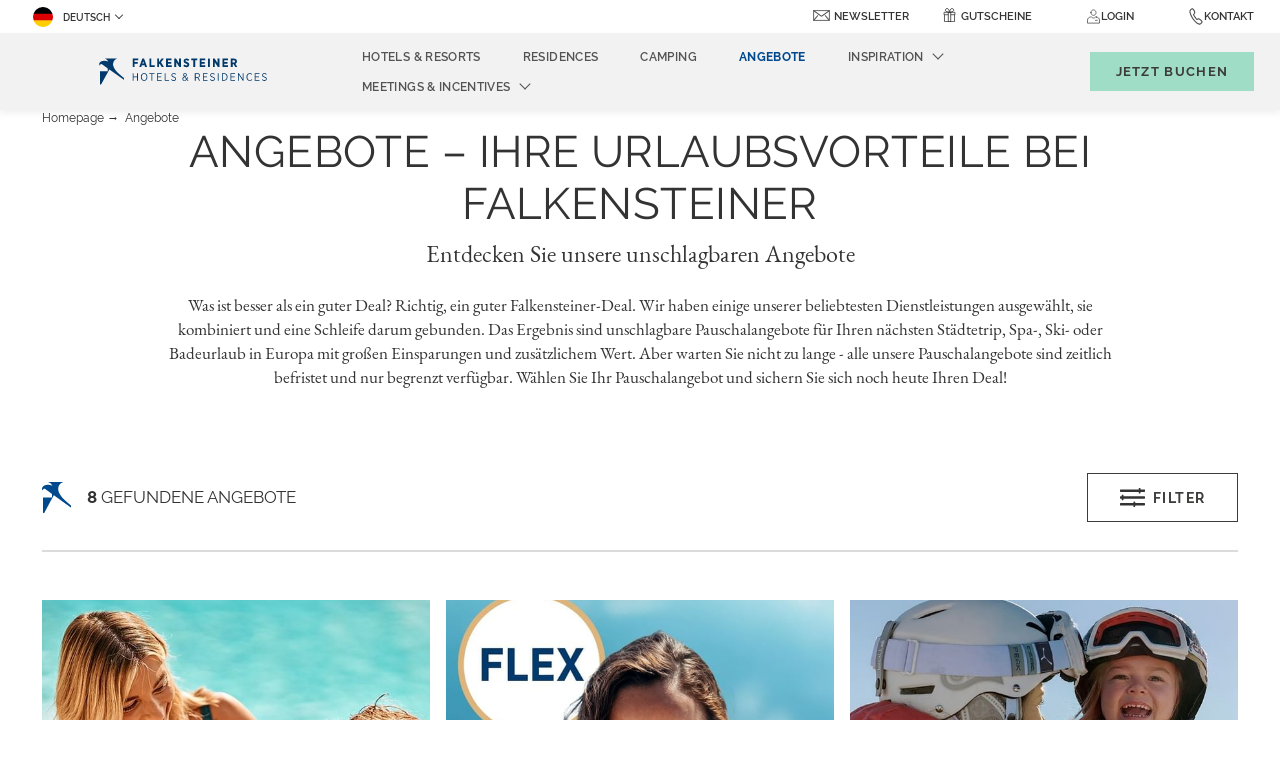

--- FILE ---
content_type: text/html; charset=UTF-8
request_url: https://www.falkensteiner.com/angebote
body_size: 29629
content:
<!doctype html>
<html dir="ltr" lang="de" data-lang="" data-template="offers-overview-group" data-template-source="falkensteiner">
<head>
<script>
	var galaxyInfo = {
		website_id: 1343,
        tvs: 1,
	    cms_id: 28429,
	    iso: "de_DE",
	    local: "de",
	    traduction_id: 7,
	    env: "prod",
	    domain_unique_id: "6df24e3c76165b29fe41cfc31c81e1c9",
	    proxy_url: "https://tc.galaxy.tf",
	    proxy_key: "d54fd9c26878efa6d513a52856eb7325",
	    proxy_url_lead: "https://tc.galaxy.tf/leads?key=d54fd9c26878efa6d513a52856eb7325&glx-website-id=1343&glx-trad-id=7",
	    proxy_user_pool_id: "",
	    item_previous:"",
	    item_current:"",
	    item_next_item:"",
	    item_count:"0",
	    auto_visibility_start: "",
	    auto_visibility_end: "",
	    visibility_redirect_url: "",
	    locales_theme:"/json/locale/1343/71/7",
	    live_website: true,
	    backstage: "https://www.travelclick-websolutions.com"
	}
	</script>
<script type="text/javascript" src="https://app.secureprivacy.ai/script/5f8d54287df5d25bd8c5c314.js"></script>
<script>
    window.addEventListener("sp_init", function (evt) {
        window.sp.switchLanguage('de');
    }, false);
</script>
<script>var galaxyGMS=function(){var e;return{isUserLoggedIn:function(){try{var r=sessionStorage.getItem("gms_profil_data")||localStorage.getItem("gms_profil_data");return!!(r&&(e=JSON.parse(r))&&e.firstName&&e.timestamp&&45>(+new Date-e.timestamp)/1e3/60)}catch(e){return!1}},userTierKey:function(){if(this.isUserLoggedIn()){var r=e.levelName;if("string"==typeof r)return r.toLowerCase().replace(/ /g,"_")}return!1}}}();</script>

<link rel="preconnect" href="https://fonts.bunny.net/" crossorigin />
<link rel="preload" as="style" href="https://fonts.bunny.net/css?family=Montserrat:400,400i,700,700i&display=swap&subset=latin,latin-ext"><link rel="stylesheet" href="https://fonts.bunny.net/css?family=Montserrat:400,400i,700,700i&display=swap&subset=latin,latin-ext" media="print" onload="this.media='all'"><noscript><link rel="stylesheet" href="https://fonts.bunny.net/css?family=Montserrat:400,400i,700,700i&display=swap&subset=latin,latin-ext"/></noscript>
<link rel="preload" as="style" href="https://fonts.bunny.net/css?family=Raleway:400,400i,700,700i&display=swap&subset=latin,latin-ext"><link rel="stylesheet" href="https://fonts.bunny.net/css?family=Raleway:400,400i,700,700i&display=swap&subset=latin,latin-ext" media="print" onload="this.media='all'"><noscript><link rel="stylesheet" href="https://fonts.bunny.net/css?family=Raleway:400,400i,700,700i&display=swap&subset=latin,latin-ext"/></noscript>
<meta name="viewport" content="width=device-width, initial-scale=1, maximum-scale=1">
<link rel="preload" href="/integration/falkensteiner/public/fonts/Raleway-Regular.woff" as="font" type="font/woff2" crossorigin="anonymous">
<link rel="shortcut icon" type="image/x-icon" href="/integration/falkensteiner/public/images/favicon.ico" />
<link rel="stylesheet" href="/css/custom/1343/71/main/584a21d758945dc0dc37f49221281bfc/main.css">
<link rel="preload" href="/css/custom/1343/311/main/6f639b487f94fe857eee520f509ca44e/main.css" as="style" onload="this.onload=null;this.rel='stylesheet'">
<noscript><link rel="stylesheet" href="/css/custom/1343/311/main/6f639b487f94fe857eee520f509ca44e/main.css"></noscript>
<script>
  if (!window.GLXExtensions) window.GLXExtensions = {};
  window.GLXExtensions.tcGuestPortal = { isEnabled: true };
  (function () {
    const crossDomainParam = /gms=([^&]*)/.exec(window.location.hash);
   if (crossDomainParam) {
      window.GLXExtensions.tcGuestPortal.crossDomain = {
        param: crossDomainParam[1]
      };
      const newURL = new URL(window.location.href);
      newURL.hash = '';
      history.replaceState(null, '', newURL);
    }
  })();

  // title from the unit level
  const gp_titles_website = "mr,mrs,miss,dr,prof,mr&mrs,mr&miss,othertitle";
  const gp_titles_arr = !gp_titles_website ? null : gp_titles_website.split(",");
  if (gp_titles_arr) {
    window.GLXExtensions.tcGuestPortal.gmsTitles = gp_titles_arr;
  }
</script>
<style>
/* While loading */
glx-tc-lead-rate:not([data-state="ready"]) {
    opacity: 0.5;
    cursor: wait;
}
/* avoid content jumping after loading in case there is no fallback */
glx-tc-lead-rate-member-value,
glx-tc-lead-rate-value {
    &:empty::before {
        content: '\00a0'; /* &nbsp; equivalent to force taking space */
    }
}
/* If there is no rate or fallback, we hide the rate */
glx-tc-lead-rate[data-empty="true"] {
    display: none!important;
}
</style>


<!-- webcomponents for rates from proxy -->
<script type="module" src="/integration-tools/rate-components/public/rates-proxy.js?v1.3.0" ></script>


<link type="image/x-icon" href="https://image-tc.galaxy.tf/wipng-4qmr4cj4a8a9xhc2ka14ez64q/favicon.png" rel="shortcut icon"/>
<script type="text/javascript">
    // Duration in milliseconds to wait while the Kameleoon application file is loaded
    var kameleoonLoadingTimeout = 1000;

    window.kameleoonQueue = window.kameleoonQueue || [];
    window.kameleoonStartLoadTime = new Date().getTime();
    if (! document.getElementById("kameleoonLoadingStyleSheet") && ! window.kameleoonDisplayPageTimeOut)
    {
        var kameleoonS = document.getElementsByTagName("script")[0];
        var kameleoonCc = "* { visibility: hidden !important; background-image: none !important; }";
        var kameleoonStn = document.createElement("style");
        kameleoonStn.type = "text/css";
        kameleoonStn.id = "kameleoonLoadingStyleSheet";
        if (kameleoonStn.styleSheet)
        {
            kameleoonStn.styleSheet.cssText = kameleoonCc;
        }
        else
        {
            kameleoonStn.appendChild(document.createTextNode(kameleoonCc));
        }
        kameleoonS.parentNode.insertBefore(kameleoonStn, kameleoonS);
        window.kameleoonDisplayPage = function(fromEngine)
        {
            if (!fromEngine)
            {
                window.kameleoonTimeout = true;
            }
            if (kameleoonStn.parentNode)
            {
                kameleoonStn.parentNode.removeChild(kameleoonStn);
            }
        };
        window.kameleoonDisplayPageTimeOut = window.setTimeout(window.kameleoonDisplayPage, kameleoonLoadingTimeout);
    }
</script>
<script type="text/javascript" src="//wltzown6uo.kameleoon.eu/kameleoon.js" async="true"></script>
<title>Angebote | Falkensteiner Hotels & Residences</title>
<meta name="description" content="Entdecken Sie aktuelle Angebote ➤ Wellness-Specials ✔ Familienrabatte ✔ Kurzurlaube & mehr ✔ Jetzt Top-Deals sichern!" />
<meta name="keywords" content="" />
<meta property="og:site_name" content="Falkensteiner Group" />
<meta http-equiv="content-type" content="text/html; charset=UTF-8" />
<meta name="robots" content="index, follow" />
<meta name="google-site-verification" content="k8ZkqH-Zu_dHoodN2VGvTPzmAIxE0feRTp3QgthZdd8" />
<link rel="canonical" href="https://www.falkensteiner.com/angebote" />
<link rel="alternate" href="https://www.falkensteiner.com/angebote" hreflang="de" />
<link rel="alternate" href="https://www.falkensteiner.com/it/offerte" hreflang="it" />
<link rel="alternate" href="https://www.falkensteiner.com/hr/ponude" hreflang="hr" />
<link rel="alternate" href="https://www.falkensteiner.com/en/offers" hreflang="en" />
<meta property="og:url" content="https://www.falkensteiner.com/angebote" />
<meta property="og:title" content="Angebote | Falkensteiner Hotels & Residences" />
<meta property="og:description" content="Entdecken Sie aktuelle Angebote ➤ Wellness-Specials ✔ Familienrabatte ✔ Kurzurlaube & mehr ✔ Jetzt Top-Deals sichern!" />
<meta property="og:locale" content="de_DE" />
<meta name="msvalidate.01" content="FC8DDDBA14DDD21A3DE6171B9064C163" />
<script type="application/ld+json">{"@context":"https:\/\/schema.org","@type":"BreadcrumbList","itemListElement":[{"@type":"ListItem","position":1,"item":{"@id":"https:\/\/www.falkensteiner.com\/","name":"Homepage"}},{"@type":"ListItem","position":2,"item":{"@id":"https:\/\/www.falkensteiner.com\/angebote","name":"Angebote"}}]}</script>
<script>var websiteID = 1343;</script>
<script>var cms = 28429</script>
<script>var ts_roll_up_tracking = 'enabled';</script>
<script> var ts_analytics = {"master_brand_bid":333787,"brand_bid":333787,"master_brand_chain_id":"FHG"}</script>
<script>
window.dataLayer = window.dataLayer || [];
var dl = {"pageLanguage":"de","tvs":"tvs_yes","websiteLanguage":"de","pageSection":"not_applicable","pageSubSection":"not_applicable","contentGroup":"not_applicable","globalProduct":"web","event":"datalayer-first-render","productPurchased":"custom","propertyWebsiteLanguages":5,"webHostname":"falkensteiner.com","parentHostname":"not_applicable"};
				dl.loggedIn = galaxyGMS.isUserLoggedIn() ? "yes" : "no";
				dl.memberTier = galaxyGMS.userTierKey() ? galaxyGMS.userTierKey() : "null";
window.dataLayer.push(dl);
</script>
<script>(function(w,d,s,l,i){w[l]=w[l]||[];w[l].push({'gtm.start':
		new Date().getTime(),event:'gtm.js'});var f=d.getElementsByTagName(s)[0],
		j=d.createElement(s),dl=l!='dataLayer'?'&l='+l:'';j.async=true;j.src=
		'https://www.googletagmanager.com/gtm.js?id='+i+dl;f.parentNode.insertBefore(j,f);
		})(window,document,'script','dataLayer','GTM-TL2MM4B');
		</script>

<style>
/* For WYSIWYG content, CSS class are added to figure/images instead of relying only on inline style attribute. These images have the class "glx-cke5-image" added so we can target them safely. */
figure.image_resized.glx-cke5-image[style*="width"] img {
    width: 100%;
    height: auto;
}
</style>
<script>
				(function(w,d,s,l,i){w[l]=w[l]||[];w[l].push({'gtm.start':
				new Date().getTime(),event:'gtm.js'});var f=d.getElementsByTagName(s)[0],
				j=d.createElement(s),dl=l!='dataLayer'?'&l='+l:'';j.async=true;j.src=
				'https://www.googletagmanager.com/gtm.js?id='+i+dl;f.parentNode.insertBefore(j,f);
				})(window,document,'script','dataLayer','GTM-M9P2XD');
				</script>
<script>_dynamic_base = "https://dynamic.travelclick-websolutions.com"</script>
</head>
<span class="hidden">



</span>

<div hidden>
https://image-tc.galaxy.tf/wisvg-eb9qiibpw9rqqovt6el18vs0p/destination-icon.svg?width=30
https://image-tc.galaxy.tf/wisvg-ehtrh0t40undmfjgw8yds09rw/period.svg?width=30
https://image-tc.galaxy.tf/wisvg-tvefnpmqqi8lezqghjf7wemd/category-default.svg?width=30


https://image-tc.galaxy.tf/wipng-4hp7fz1wzpljryzrxka33q6pi/falkensteiner-map-1.png?width=1280

</div>
<div class="js-json-static" data-url="/json/search/71/7/regions.json">
    <div class="js-json-static-results"></div>
    
    <script type="text/template">
        <% if (items && items.length) { %>
            
                <button id="hotels-search-popup" type="button" class="btn btn-primary hidden " data-toggle="modal" data-target="#exampleModal" data-clone-container=".js-hotels-search-popup-container">
                    Alle Hotels und Resorts anzeigen
                </button>
            

            <div class="modal fade" id="exampleModal" tabindex="-1" role="dialog" aria-labelledby="exampleModalLabel" aria-hidden="true">
                <div class="modal-dialog modal-dialog-centered modal-xl" role="document">
                    <div class="modal-content">
                        <div class="modal-header">
                            <button type="button" class="close" data-dismiss="modal" aria-label="Close">
                                <svg width="19.5" height="19.5" viewBox="0 0 44 44" xmlns="http://www.w3.org/2000/svg">
    <g fill-rule="nonzero" stroke="currentColor" fill="none" stroke-linecap="square">
        <path d="M.5.5l42.97 42.97M43.5.5L.53 43.47"></path>
    </g>
</svg>

                            </button>
                          </div>

                        <div class="modal-body">
                            <ul class="list-hotels">
                                <% items.forEach(function (region) { %>
                                    <% if (region.hotels.length) { %>
                                        <li class="list-hotels-item">
                                            <header class="list-hotels-header">
                                                <h4 class="list-hotels-title"><%= region.country_parent %> <span><%= region.name %></span></h4>
                                            </header>

                                            <ul>
                                                <% if (region.url) { %>
                                                    <li>
                                                        <a href="<%= region.url %>" class="no-underline">
                                                            <span class="js-dynamic-locale" data-region="<%= region.name %>"><% if (region.baseline) { %> <%= region.baseline %> <% } else { %> {region}  <% } %></span>
                                                        </a>
                                                    </li>
                                                <% } %>

                                                <% region.hotels.forEach(function (hotel) { %>
                                                    <% if (hotel.id != '53' && hotel.id != '1309') { %>
                                                        <% if (hotel.url) { %>
                                                            <li>
                                                                <a href="<%= hotel.url %>" class="no-underline"> <%= hotel.name %> </a>
                                                            </li>
                                                        <% } %>
                                                    <% } %>
                                                <% }) %>
                                            </ul>
                                        </li>
                                    <% } %>
                                <% }) %>
                            </ul>
                        </div>

                        
                            <div class="modal-footer">
                                <a href="/hotels-apartments"  class="link-more">
                                    Alle Hotels und Resorts anzeigen

                                    <span class="link__icon" tabindex="-1" aria-hidden="true">
    <svg xmlns="http://www.w3.org/2000/svg" width="12.983" height="9.161" viewBox="0 0 12.983 9.161">
        <path d="M12.734 4.581a.4.4 0 0 0-.113-.277L8.758.403a.388.388 0 0 0-.55 0 .39.39 0 0 0 0 .554l3.2 3.23H.64a.394.394 0 0 0 0 .788h10.763L8.208 8.201a.4.4 0 0 0 0 .558.388.388 0 0 0 .55 0l3.862-3.9a.41.41 0 0 0 .114-.278z" fill="currentColor" stroke="currentColor" stroke-width=".5" fill-rule="evenodd"/>
    </svg>
</span>

                                </a>
                            </div>
                        
                    </div>
                </div>
            </div>
        <% } %>
    </script>
</div>
<div class="js-json-static" data-url="/json/search/71/7/regions.json">
    <div class="js-json-static-results"></div>
    
    <script type="text/template">
        <% if (items && items.length) { %>
            <div id="hotels-search-autocomplete" class="hidden cms-hide-tablet cms-hide-desktop" data-clone-container=".js-hotels-search-autocomplete-container">
                <button type="button">
                    <svg xmlns="http://www.w3.org/2000/svg" width="11.817" height="11.926" viewBox="0 0 11.817 11.926">
    <path d="M11.685 11.157L8.676 8.148a4.929 4.929 0 1 0-.648.63l3.018 3.018a.448.448 0 0 0 .633 0l.006-.006a.448.448 0 0 0 0-.633zM.9 4.936a4.032 4.032 0 1 1 4.032 4.032A4.036 4.036 0 0 1 .9 4.936z" fill="currentColor"/>
</svg>


                    <span typewritter='<% items.forEach(function (region) { %> <% if (region.hotels.length) { %> <%= region.name %>, <%} %><%}) %>'></span>
                </button>

                <select class="custom-select2" placeholder="Suchen Sie ein Hotel, ein Reiseziel, eine Stadt..." searchable redirectable>
                    <% items.forEach(function (region, index) { %>
                        <% if (region.hotels.length) { %>
                            <optgroup label="<%= region.country_parent %> <span><%= region.name %></span>">
                                <% if (index === 0) { %>
                                    <option></option>
                                <% } %>
                                <% region.hotels.forEach(function (hotel) { %>
                                    <% if (hotel.url) { %>
                                        <option value="<%= hotel.url %>"><%= hotel.name %></option>
                                    <% } %>
                                <% }) %>
                            </optgroup>
                        <% } %>
                    <% }) %>
                </select>
            </div>
        <% } %>
    </script>
</div>

<body class="g_offers-overview-group no-js">
	<script>
		document.body.classList.remove("no-js");
		document.body.classList.add('js-loading');
	</script>

	<span class="hidden">
	
	

	
	

	
	
	
	

	
		
	

	
		
	

	
		
		
	

	
	
	

	

	
		
	
</span>
<script>
	const firstDayOfTheWeek = 1
</script>





	<div class="wrapper overflow-hidden">
		<header class="header js-header-height group-header " id="main-header">
			
    <div id="cookie-bar">
        <div class="container">
            <div class="cookie-body">
                <div class="cookie-content cookie-content--center">
                    

                    
                        <div class="cookie-content-entry">
                            <p style="text-align: center;"><a href="/direktbucher" target="_blank"><strong>Direktbuchungsvorteile: ✓ </strong>Bestpreis&nbsp;<strong>✓ </strong>Stornoschutz&nbsp;<strong>✓ </strong>-20% auf&nbsp;Spa-Anwendungen</a></p>

                        </div>
                    
                </div>

                
            </div>
        </div>
    </div>


			<!-- Tablet/Desktop navigation -->
			<nav class="navbar">
				
				
					<button type="button" class="cms-hide-desktop navigation-trigger js-filters-toggle" data-target="#navigation-mobile" aria-label="Navigation umschalten">
						<span class="navigation-trigger__inner">
							<span></span>
							<span></span>
							<span></span>
						</span>
					</button>
				

				<div class="navbar__top">
					<div class="nav-left-wrapper">
						<div class="language-switcher">
							<div class="nav-item d-none d-md-block">
								<div class="dropdown dropdown--language">
    <button class="dropdown-toggle" id="navLanguages" data-toggle="dropdown" aria-haspopup="true" aria-expanded="false">
      <img class="lang-flag" src="https://image-tc.galaxy.tf/wipng-28fps48lhx6uuokvwh1hsb9vs/deutsch.png" aria-hidden="true" alt="">
        Deutsch
    </button>

    <div class="dropdown-menu" aria-labelledby="navLanguages">
                    <a href="/it/offerte" class="dropdown-item js-galaxy-language" data-language="Italiano">
              <img class="lang-flag" src="https://image-tc.galaxy.tf/wipng-f0mflw1u278fmy06jji9gj3y7/italiano.png" aria-hidden="true" alt="">
              Italiano            </a>
                    <a href="/hr/ponude" class="dropdown-item js-galaxy-language" data-language="Hrvatski">
              <img class="lang-flag" src="https://image-tc.galaxy.tf/wipng-a19d60gqt0dzwpr88y12p0he/hrvatski.png" aria-hidden="true" alt="">
              Hrvatski            </a>
                    <a href="/en/offers" class="dropdown-item js-galaxy-language" data-language="English">
              <img class="lang-flag" src="https://image-tc.galaxy.tf/wipng-50svip77308qh3hp55wrkrf3/english.png" aria-hidden="true" alt="">
              English            </a>
            </div>
</div>

							</div>
						</div>
	
						
					</div>
					<div class="navbar__top__inner">
						<ul class="nav nav--small">
							
							
              

              
                <li class="nav-item d-none d-md-block">
                  <div class="icon-text-wrap">
                    <span class="header__icon">
                      <svg xmlns="http://www.w3.org/2000/svg" width="16.366" height="11.011" viewBox="0 0 16.366 11.011">
  <g class="mail_1_" data-name="mail (1)" transform="translate(0.15 -85.183)">
    <g class="Group_1769" data-name="Group 1769" transform="translate(0 85.333)">
      <path class="Path_2148" data-name="Path 2148" d="M15.243,85.333H.824A.826.826,0,0,0,0,86.157V95.22a.826.826,0,0,0,.824.824H15.243a.826.826,0,0,0,.824-.824V86.157A.826.826,0,0,0,15.243,85.333Zm-.309.618-6.426,4.82a.861.861,0,0,1-.948,0l-6.426-4.82ZM11.5,91.089,15,95.415l.012.012H1.053l.012-.012,3.5-4.326a.309.309,0,0,0-.48-.389L.618,94.983V86.337l6.571,4.928a1.475,1.475,0,0,0,1.689,0l6.571-4.928v8.646L11.981,90.7a.309.309,0,0,0-.48.389Z" transform="translate(0 -85.333)" fill="#3c3c3b" stroke="#333" stroke-width="0.3"/>
    </g>
  </g>
</svg>

                    </span>
                    <a href="/newsletter#newsletter"  class="nav-link js-anchor-link" aria-label="Newsletter">Newsletter</a>
                  </div>
                </li>

                <li class="nav-item d-none d-md-none">
                  <div class="icon-text-wrap">
                    <span class="header__icon">
                      <svg xmlns="http://www.w3.org/2000/svg" width="16.366" height="11.011" viewBox="0 0 16.366 11.011">
  <g class="mail_1_" data-name="mail (1)" transform="translate(0.15 -85.183)">
    <g class="Group_1769" data-name="Group 1769" transform="translate(0 85.333)">
      <path class="Path_2148" data-name="Path 2148" d="M15.243,85.333H.824A.826.826,0,0,0,0,86.157V95.22a.826.826,0,0,0,.824.824H15.243a.826.826,0,0,0,.824-.824V86.157A.826.826,0,0,0,15.243,85.333Zm-.309.618-6.426,4.82a.861.861,0,0,1-.948,0l-6.426-4.82ZM11.5,91.089,15,95.415l.012.012H1.053l.012-.012,3.5-4.326a.309.309,0,0,0-.48-.389L.618,94.983V86.337l6.571,4.928a1.475,1.475,0,0,0,1.689,0l6.571-4.928v8.646L11.981,90.7a.309.309,0,0,0-.48.389Z" transform="translate(0 -85.333)" fill="#3c3c3b" stroke="#333" stroke-width="0.3"/>
    </g>
  </g>
</svg>

                    </span>
                    <div class="dropdown dropdown--language dropdown--contact">
	<button class="dropdown-toggle" id="navNewsletter" data-toggle="dropdown" aria-haspopup="true" aria-expanded="false">
		Newsletter
	</button>

	<div class="dropdown-menu dropdown-contact" aria-labelledby="navNewsletter">
		<div class="dropdown-contact__head d-md-none">
			Newsletter

			<button type="button" data-dismiss="modal" aria-label="Close contact modal" class="dropdown-contact__close">
				<svg width="19.5" height="19.5" viewBox="0 0 44 44" xmlns="http://www.w3.org/2000/svg">
    <g fill-rule="nonzero" stroke="currentColor" fill="none" stroke-linecap="square">
        <path d="M.5.5l42.97 42.97M43.5.5L.53 43.47"></path>
    </g>
</svg>

			</button>
		</div><!-- /.dropdown-menu__head -->

		<div class="dropdown-contact__section dropdown-contact__section--large-mobile">
			<div class="dropdown-contact__section__inner">
				<iframe src="https://tcgms.net/app/new/NjM4MTEzMzk2MA?languageCode=df" width="100%" height="100%" frameborder="0"  ></iframe>
			</div><!-- /.dropdown-contact__section__inner -->
		</div><!-- /.dropdown-contact__section -->
	</div>
</div>
                  </div>
                </li>

                <li class="nav-item d-none d-md-block">
                  <div class="icon-text-wrap">
                    <span class="header__icon">
                      <svg title="Gutscheine" xmlns="http://www.w3.org/2000/svg" width="11.692" height="14.459" viewBox="0 0 11.692 14.459">
  <g class="Group_1981 vouchers" data-name="Group 1981" transform="translate(0.4 0.483)">
    <path class="Path_134" data-name="Path 134" d="M678.377,363.47s-.209-2.358-1.383-3.405a1.622,1.622,0,1,0-2.158,2.419C676.01,363.531,678.377,363.47,678.377,363.47Z" transform="translate(-672.875 -359.59)" fill="none" stroke="#333" stroke-width="0.8"/>
    <path class="Path_135" data-name="Path 135" d="M684.135,363.47s.209-2.358,1.383-3.405a1.621,1.621,0,1,1,2.157,2.419C686.5,363.531,684.135,363.47,684.135,363.47Z" transform="translate(-678.633 -359.59)" fill="none" stroke="#333" stroke-width="0.8"/>
    <path class="Path_136" data-name="Path 136" d="M687,382.121h3.77V375" transform="translate(-680.298 -368.545)" fill="none" stroke="#333" stroke-width="0.8"/>
    <path class="Path_137" data-name="Path 137" d="M672,375v7.121h3.77" transform="translate(-671.581 -368.545)" fill="none" stroke="#333" stroke-width="0.8"/>
    <path class="Path_138" data-name="Path 138" d="M677.7,371.513h4.189V369H671v2.513h4.189" transform="translate(-671 -365.058)" fill="none" stroke="#333" stroke-width="0.8"/>
    <rect class="Rectangle_152" data-name="Rectangle 152" width="2.513" height="9.635" transform="translate(4.189 3.942)" fill="none" stroke="#333" stroke-width="0.8"/>
  </g>
</svg> 

                    </span>
                    <a href="https://shop.falkensteiner.com/" target="_blank"  class="nav-link" aria-label="Gutscheine (opens in a new tab)">Gutscheine</a>
                  </div>
                </li>
							
							
							<li class="nav-item d-none d-md-block ">
                  <div class="js-insert-gms-header"></div> 
                  
                  <div id="gms-header-dropdown">
  <header-dropdown
    :configs="{
      headerSmallData:'points',
      loginText: 'Login',
      login: '/loyalty/login',
      customIcon: {
        main: 'https://image-tc.galaxy.tf/wisvg-drzq2zn9env6jhhlc434petgj/icon-user.svg?width=48&height=48',
        hover: ''
      },
      triggerIsButton: false,
      customColors: {
        dropdownHead: {
          enabled: true,
          background: {
            default: '#F4F4F4',
            hover:'#333333'
          },
          text: {
            default:'#333333',
            hover:'#333333'
          }
        },
        dropdownPanel: {
          enabled: true,
          background: {
            default: '#EFEEEE'
          },
          text: {
            default:'',
            hover:'#EFEEEE'
          }
        }
      },
      dropdown:[
{
    title: 'Mein \u00dcberblick',
    url: '/loyalty/my-dashboard',
    target: '_self',
},

{
    title: 'Mein Profil',
    url: '/loyalty/my-details',
    target: '_self',
},

{
    title: 'Meine Reservierungen',
    url: '/loyalty/my-reservations',
    target: '_self',
},

{
    title: 'Vorteilsangebote',
    url: '/loyalty/special-offers',
    target: '_self',
},

{
    title: 'Club Weeks',
    url: '/loyalty/club-weeks',
    target: '_self',
},

{
    title: 'Meine Interessen',
    url: '/loyalty/my-preferences',
    target: '_self',
},
  ]}"
  :translations='{
    logout: "Abmelden",
    signOut: "Abmelden",
    hello: "Hallo,",
    point:"Punkt",
    points:"Punkte",
    night:"Nacht",
    nights:"N\u00e4chte",
    stay:"Aufenthalte",
    stays:" Aufenthalte",
  }'></header-dropdown>
</div>
              </li>
              <li class="nav-item d-sm-flex d-lg-none d-md-none ">
                
							</li>

							<li class="nav-item position-initial d-none d-md-block">
								<div class="dropdown dropdown--language dropdown--contact position-initial">
	<span class="contact__icon">
    
         <svg xmlns="http://www.w3.org/2000/svg" width="16.093" height="16.143" viewBox="0 0 16.093 16.143">
  <path class="Path_36" data-name="Path 36" d="M13.36,10.158a6.237,6.237,0,0,0-3.313-1.714,1.177,1.177,0,0,0-.648.171,3.56,3.56,0,0,1-1.153.6c-.111,0-.231-.1-.493-.326l-.044-.04A13.8,13.8,0,0,1,6.543,7.76l-.072-.076c-.052-.052-.1-.1-.139-.143-.247-.255-.426-.437-1.058-1.153l-.028-.032c-.3-.342-.5-.565-.513-.728s.127-.418.481-.9A1.967,1.967,0,0,0,5.266,2.6,9.68,9.68,0,0,0,3.985.764L3.946.716A1.717,1.717,0,0,0,2.6,0,2.388,2.388,0,0,0,1.325.461c-.02.012-.04.028-.06.04A2.553,2.553,0,0,0,.159,1.822c-.227.736-.378,1.69.708,3.675a17.759,17.759,0,0,0,3.142,4.26,18.983,18.983,0,0,0,3.1,2.641A7.212,7.212,0,0,0,10.818,14a2.7,2.7,0,0,0,2.557-1.189C14.41,11.562,13.98,10.8,13.36,10.158ZM12.9,12.381a2.116,2.116,0,0,1-2.08.963A6.793,6.793,0,0,1,7.473,11.86,18.383,18.383,0,0,1,4.455,9.291,17.134,17.134,0,0,1,1.416,5.174C.458,3.42.565,2.653.76,2.02A1.908,1.908,0,0,1,1.6,1.058c.02-.012.04-.028.064-.04A1.835,1.835,0,0,1,2.6.656a1.12,1.12,0,0,1,.871.489l.04.048c1.014,1.241,1.806,2.339,1.209,3.15A2.118,2.118,0,0,0,4.113,5.7c.032.386.29.676.68,1.114l.028.032c.64.724.823.915,1.078,1.173.044.044.088.091.139.143l.072.076a15.521,15.521,0,0,0,1.205,1.13l.044.04a1.381,1.381,0,0,0,.895.481,3.224,3.224,0,0,0,1.484-.7.6.6,0,0,1,.318-.076,5.668,5.668,0,0,1,2.872,1.523C13.4,11.12,13.642,11.486,12.9,12.381Z" transform="translate(2.093 0.166) rotate(8)" fill="#333" stroke="#333" stroke-width="0.3"/>
</svg>

    	</span>
	<button class="contact-toggle" id="navContact" data-toggle="dropdown" aria-haspopup="true" aria-expanded="false" aria-label="Kontakt">
		Kontakt
	</button>

<div class="dropdown-menu dropdown-contact" aria-labelledby="navContact">
	<div class="dropdown-contact__head d-md-none">
		Kontakt

		<button type="button" data-dismiss="modal" aria-label="Schließen Sie das Kontaktmodul" class="dropdown-contact__close">
			<svg width="19.5" height="19.5" viewBox="0 0 44 44" xmlns="http://www.w3.org/2000/svg">
    <g fill-rule="nonzero" stroke="currentColor" fill="none" stroke-linecap="square">
        <path d="M.5.5l42.97 42.97M43.5.5L.53 43.47"></path>
    </g>
</svg>

		</button>
	</div><!-- /.dropdown-menu__head -->

	<div class="dropdown-contact__section dropdown-contact__section--large-mobile">
		<div class="dropdown-contact__section__inner">
			Sie wollen ein Zimmer reservieren?

							<a href="/hotels-apartments"  class="form__btn btn btn-small js-galaxy-event-inquiry btn-decoration btn-decoration--right" aria-label="anfragen">
					anfragen
					<svg xmlns="http://www.w3.org/2000/svg" width="22.119" height="14.746" viewBox="0 0 22.119 14.746">
    <path d="M20.276,14.746H1.843A1.843,1.843,0,0,1,0,12.9V1.843A1.843,1.843,0,0,1,1.843,0H20.276a1.843,1.843,0,0,1,1.843,1.843V12.9A1.843,1.843,0,0,1,20.276,14.746ZM1.843.922a.924.924,0,0,0-.922.922V12.9a.924.924,0,0,0,.922.922H20.276A.924.924,0,0,0,21.2,12.9V1.843a.924.924,0,0,0-.922-.922Z" fill="currentColor"/>
    <g transform="translate(2.766 3.686)">
        <path d="M14.3,14.078,6.213,8.847a.46.46,0,1,1,.5-.774L14.3,12.981l7.585-4.908a.46.46,0,1,1,.5.774Z" transform="translate(-6.001 -7.999)" fill="currentColor"/>
    </g>

    <g transform="translate(2.305 8.295)">
        <path d="M5.461,21.687a.466.466,0,0,1-.382-.2.461.461,0,0,1,.129-.641l4.147-2.765a.462.462,0,1,1,.512.77L5.719,21.613A.535.535,0,0,1,5.461,21.687Z" transform="translate(-5.001 -18.001)" fill="currentColor"/>
    </g>

    <g transform="translate(14.749 8.293)">
        <path d="M36.611,21.684a.468.468,0,0,1-.253-.078L32.21,18.841a.462.462,0,1,1,.512-.77l4.147,2.765a.466.466,0,0,1,.129.641A.473.473,0,0,1,36.611,21.684Z" transform="translate(-32.005 -17.995)" fill="currentColor"/>
    </g>
</svg>

				</a>
					</div><!-- /.dropdown-contact__section__inner -->
	</div><!-- /.dropdown-contact__section -->

	<div class="dropdown-contact__section dropdown-contact__section--large-mobile">
		<div class="dropdown-contact__section__inner">
			Wie können wir Ihnen helfen?

							<a href="/kontakt"  class="form__btn btn btn-small btn-decoration btn-decoration--right" aria-label="Kontakt">
					Kontakt
				</a>
					</div><!-- /.dropdown-contact__section__inner -->
	</div><!-- /.dropdown-contact__section -->

	<div class="dropdown-contact__section">
		<ul class="list-contacts">
							<li>
					<a href="tel:+43 509 9118 000" class="list__item" aria-label="Rufen Sie uns an unter+43 509 9118 000">
						<span class="list__icon" aria-hidden="true" tabindex="-1">
							<i class="icon icon--md"><svg xmlns="http://www.w3.org/2000/svg" width="14.002" height="14" viewBox="0 0 14.002 14">
    <path d="M13.363 10.158a6.237 6.237 0 0 0-3.313-1.714 1.177 1.177 0 0 0-.648.171 3.56 3.56 0 0 1-1.153.6c-.111 0-.231-.1-.493-.326l-.044-.04A13.8 13.8 0 0 1 6.546 7.76l-.072-.076c-.052-.052-.1-.1-.139-.143-.247-.255-.426-.437-1.058-1.153l-.028-.032c-.3-.342-.5-.565-.513-.728s.127-.418.481-.9A1.967 1.967 0 0 0 5.269 2.6 9.68 9.68 0 0 0 3.988.764L3.949.716A1.717 1.717 0 0 0 2.603 0a2.388 2.388 0 0 0-1.275.461c-.02.012-.04.028-.06.04A2.553 2.553 0 0 0 .162 1.822c-.227.736-.378 1.69.708 3.675a17.759 17.759 0 0 0 3.142 4.26 18.983 18.983 0 0 0 3.1 2.641A7.212 7.212 0 0 0 10.821 14a2.7 2.7 0 0 0 2.557-1.189c1.035-1.249.605-2.011-.015-2.653zm-.46 2.223a2.116 2.116 0 0 1-2.08.963 6.793 6.793 0 0 1-3.347-1.484 18.383 18.383 0 0 1-3.018-2.569 17.134 17.134 0 0 1-3.039-4.117C.461 3.42.568 2.653.763 2.02a1.908 1.908 0 0 1 .84-.962c.02-.012.04-.028.064-.04a1.835 1.835 0 0 1 .936-.362 1.12 1.12 0 0 1 .871.489l.04.048c1.014 1.241 1.806 2.339 1.209 3.15A2.118 2.118 0 0 0 4.116 5.7c.032.386.29.676.68 1.114l.028.032c.64.724.823.915 1.078 1.173l.139.143.072.076a15.521 15.521 0 0 0 1.205 1.13l.044.04a1.381 1.381 0 0 0 .895.481 3.224 3.224 0 0 0 1.484-.7.6.6 0 0 1 .318-.076 5.668 5.668 0 0 1 2.872 1.523c.472.484.714.85-.028 1.745z" fill="currentColor"/>
</svg>
</i>
						</span>

						+43 509 9118 000					</a>
				</li>
			
							<li>
					<a href="mailto:info@reservations.falkensteiner.com" class="list__item" aria-label="E-Mail an uns unterinfo@reservations.falkensteiner.com">
						<span class="list__icon" aria-hidden="true" tabindex="-1">
							<i class="icon icon--md"><svg xmlns="http://www.w3.org/2000/svg" width="22.119" height="14.746" viewBox="0 0 22.119 14.746">
    <path d="M20.276,14.746H1.843A1.843,1.843,0,0,1,0,12.9V1.843A1.843,1.843,0,0,1,1.843,0H20.276a1.843,1.843,0,0,1,1.843,1.843V12.9A1.843,1.843,0,0,1,20.276,14.746ZM1.843.922a.924.924,0,0,0-.922.922V12.9a.924.924,0,0,0,.922.922H20.276A.924.924,0,0,0,21.2,12.9V1.843a.924.924,0,0,0-.922-.922Z" fill="currentColor"/>
    <g transform="translate(2.766 3.686)">
        <path d="M14.3,14.078,6.213,8.847a.46.46,0,1,1,.5-.774L14.3,12.981l7.585-4.908a.46.46,0,1,1,.5.774Z" transform="translate(-6.001 -7.999)" fill="currentColor"/>
    </g>

    <g transform="translate(2.305 8.295)">
        <path d="M5.461,21.687a.466.466,0,0,1-.382-.2.461.461,0,0,1,.129-.641l4.147-2.765a.462.462,0,1,1,.512.77L5.719,21.613A.535.535,0,0,1,5.461,21.687Z" transform="translate(-5.001 -18.001)" fill="currentColor"/>
    </g>

    <g transform="translate(14.749 8.293)">
        <path d="M36.611,21.684a.468.468,0,0,1-.253-.078L32.21,18.841a.462.462,0,1,1,.512-.77l4.147,2.765a.466.466,0,0,1,.129.641A.473.473,0,0,1,36.611,21.684Z" transform="translate(-32.005 -17.995)" fill="currentColor"/>
    </g>
</svg>
</i>
						</span>

						info@reservations.falkensteiner.com
					</a>
				</li>
			
							<li>
					<div class="list__item">
						<span class="list__icon" aria-hidden="true" tabindex="-1">
							<i class="icon icon--md"><svg xmlns="http://www.w3.org/2000/svg" width="12.513" height="16.369" viewBox="0 0 12.513 16.369">
    <path fill="currentColor" stroke="currentColor" stroke-width=".3" d="M6.257.15A6.106 6.106 0 0 0 .15 6.257c0 3.36 6.107 9.893 6.107 9.893s6.107-6.507 6.107-9.893A6.089 6.089 0 0 0 6.257.15zm0 15.2c-.56-.613-1.6-1.813-2.64-3.227C1.697 9.536.684 7.51.684 6.23a5.574 5.574 0 1 1 11.147.027c0 1.253-1.013 3.307-2.933 5.893a46.163 46.163 0 0 1-2.641 3.2z"/>
    <path fill="currentColor" stroke="currentColor" stroke-width=".3" d="M6.256 2.854a3.279 3.279 0 1 0 3.279 3.279 3.266 3.266 0 0 0-3.279-3.279zm1.883 5.192a2.639 2.639 0 1 1 .79-1.883 2.664 2.664 0 0 1-.79 1.883z"/>
</svg>
</i>
						</span>

						Walcherstrasse 1A, Stiege C2, Top 6.04 1020 Wien, Austria 
					</div><!-- /.list__item -->
				</li>
					</ul><!-- /.list-contacts -->

	</div><!-- /.dropdown-contact__section -->

	<div class="dropdown-contact__section dropdown-contact__section--dark">
		<div class="direct-bonus">
			<div class="direct-bonus__icon">
				<img src="/integration/falkensteiner/public/images/diamond.png" alt="Contact Discover Bonus">
			</div><!-- /.direct-bonus__icon -->

			<div class="direct-bonus__content">
				<p class="direct-bonus__title">Direktbuchungsbonus</p>

				<p>Entdecken Sie unsere besten Angebote nur hier und nutzen Sie exklusive Vorteile.</p>


				<a href="/direktbucher"  class="link-more" aria-label="Mehr erfahren">
					Mehr erfahren

					<span class="link__icon">
						<svg xmlns="http://www.w3.org/2000/svg" width="12.983" height="9.161" viewBox="0 0 12.983 9.161">
							<path d="M12.734 4.581a.4.4 0 0 0-.113-.277L8.758.403a.388.388 0 0 0-.55 0 .39.39 0 0 0 0 .554l3.2 3.23H.64a.394.394 0 0 0 0 .788h10.763L8.208 8.201a.4.4 0 0 0 0 .558.388.388 0 0 0 .55 0l3.862-3.9a.41.41 0 0 0 .114-.278z" fill="currentColor" stroke="currentColor" stroke-width=".5" fill-rule="evenodd"></path>
						</svg>
					</span>
				</a>
			</div><!-- /.direct-bonus__content -->
		</div><!-- /.direct-bonus -->
	</div><!-- /.dropdown-contact__section -->
</div>
</div>							</li>

						</ul>
					</div>
				</div><!-- /.navbar__top -->

				<div class="navbar__bottom">
					<button type="button" class="cms-hide-desktop-large navigation-trigger js-filters-toggle" data-target="#navigation-mobile" aria-label="Navigation umschalten">
						<span class="navigation-trigger__inner">
							<span></span>
							<span></span>
							<span></span>
						</span>
					</button>
					
						<div class="mb-lang d-sm-flex d-lg-none d-md-none">
							<div class="dropdown dropdown--language">
    <button class="dropdown-toggle" id="navLanguages" data-toggle="dropdown" aria-haspopup="true" aria-expanded="false">
      <img class="lang-flag" src="https://image-tc.galaxy.tf/wipng-28fps48lhx6uuokvwh1hsb9vs/deutsch.png" aria-hidden="true" alt="">
        Deutsch
    </button>

    <div class="dropdown-menu" aria-labelledby="navLanguages">
                    <a href="/it/offerte" class="dropdown-item js-galaxy-language" data-language="Italiano">
              <img class="lang-flag" src="https://image-tc.galaxy.tf/wipng-f0mflw1u278fmy06jji9gj3y7/italiano.png" aria-hidden="true" alt="">
              Italiano            </a>
                    <a href="/hr/ponude" class="dropdown-item js-galaxy-language" data-language="Hrvatski">
              <img class="lang-flag" src="https://image-tc.galaxy.tf/wipng-a19d60gqt0dzwpr88y12p0he/hrvatski.png" aria-hidden="true" alt="">
              Hrvatski            </a>
                    <a href="/en/offers" class="dropdown-item js-galaxy-language" data-language="English">
              <img class="lang-flag" src="https://image-tc.galaxy.tf/wipng-50svip77308qh3hp55wrkrf3/english.png" aria-hidden="true" alt="">
              English            </a>
            </div>
</div>

						</div>
					
					
						<a href="/"  class="navbar-brand js-galaxy-logo d-none d-md-block" aria-label="Logo">
							<img src="https://image-tc.galaxy.tf/wisvg-3tr46w0dxpbltrf8rcrl9bfru/fhr-group-logo-03.svg?width=250&height=73" alt="Logo von Falkensteiner Hotels & Residences mit einem stilisierten Vogel auf dunklem Hintergrund." class="navbar-brand__image default" fetchpriority="1">
						</a>
						<a href="/"  class="navbar-brand js-galaxy-logo d-sm-flex d-lg-none d-md-none" aria-label="Logo">
							<img src="https://image-tc.galaxy.tf/wisvg-ypg87rn97tdpi7x1tcuyui3y/falkensteiner-falke-1.svg?width=180" alt="Ein verschwommenes Bild mit einem dunkelblauen Hintergrund und einem lichtdurchlässigen Muster." class="navbar-brand__image default" fetchpriority="1">
						</a>
					
					<a href="/"  class="navbar-brand js-galaxy-logo" aria-label="Logo">
						<picture>
							
								<source srcset="https://image-tc.galaxy.tf/wisvg-ypg87rn97tdpi7x1tcuyui3y/falkensteiner-falke-1.svg?width=180 991w" media="(max-width: 991px)">
							

							<img src="https://image-tc.galaxy.tf/wisvg-3tr46w0dxpbltrf8rcrl9bfru/fhr-group-logo-03.svg?height=73" alt="Logo von Falkensteiner Hotels & Residences mit einem stilisierten Vogel auf dunklem Hintergrund." class="navbar-brand__image scroll">
						</picture>
					</a>
					<div class="navbar-collapse" id="navbarSupportedContent">
						<ul class="navbar-nav" role="menu">
            <li class="nav-item "
            role="none">

            <a href="/hotels-apartments"  class="nav-link  " role="menuitem">
                Hotels & Resorts 
            </a>

                    </li>
            <li class="nav-item "
            role="none">

            <a href="https://www.falkensteiner.com/brand/residences"  class="nav-link  " role="menuitem">
                Residences 
            </a>

                    </li>
            <li class="nav-item "
            role="none">

            <a href="https://www.falkensteiner.com/brand/premium-camping"  class="nav-link  " role="menuitem">
                Camping 
            </a>

                    </li>
            <li class="nav-item "
            role="none">

            <a href="/angebote"  class="nav-link  current" role="menuitem">
                Angebote <span class="sr-only">(current)</span>
            </a>

                    </li>
            <li class="nav-item             has-dropdown
            "
            role="none">

            <a href="/inspirieren-lassen"  class="nav-link d-flex " role="menuitem">
                Inspiration 
            </a>

                            <div class="dropdown-menu" aria-labelledby="navbarDropdown177031-3">

                                            <a href="https://www.falkensteiner.com/destinationen"  class="dropdown-item">Destinationen</a>
                                            <a href="https://www.falkensteiner.com/inspirieren-lassen/entschleunigung-wellness/acquapura-spa"  class="dropdown-item">Wellness & Spa</a>
                                            <a href="/inspirieren-lassen/aktiv-sport-winter"  class="dropdown-item">Aktiv & Sport</a>
                                            <a href="https://www.falkensteiner.com/inspirieren-lassen/genuss-kulinarik"  class="dropdown-item">Genuss & Kulinarik</a>
                                            <a href="/inspirieren-lassen/unterhaltung-winter"  class="dropdown-item">Unterhaltung</a>
                                            <a href="/inspirieren-lassen/erleben"  class="dropdown-item">Events</a>
                                    </div>
                    </li>
            <li class="nav-item             has-dropdown
            "
            role="none">

            <a href="https://www.falkensteiner.com/meetings-incentives/mice"  class="nav-link d-flex " role="menuitem">
                MEETINGS & INCENTIVES 
            </a>

                            <div class="dropdown-menu" aria-labelledby="navbarDropdown307553-3">

                                            <a href="/meetings-incentives/mice-hotels"  class="dropdown-item">MICE Hotels</a>
                                            <a href="/meetings-incentives/angebote"  class="dropdown-item">Angebote</a>
                                            <a href="/meetings-incentives/seminaranfrage"  class="dropdown-item">Seminaranfrage</a>
                                            <a href="https://www.falkensteiner.com/meetings-incentives/mice#kontakt"  class="dropdown-item">Ansprechpartner</a>
                                    </div>
                    </li>
    </ul>
					</div><!-- /.navbar-collapse -->
					<div class="navbar__flyout">
						
							<button type="button" data-target="#form-booking" aria-label="Buchungsmaske umschalten" class="btn btn-small js-toggle-booking js-trigger-open-collapse">
								<span class="cms-hide-mobile cms-hide-tablet"> Jetzt buchen </span> 
								<span class="cms-hide-desktop cms-hide-mobile"> Jetzt buchen </span> 
							</button>
						
					</div><!-- /.navbar__flyout -->
          <!-- /.navbar__flyout -->

					
						<div class="mb-link d-sm-flex d-lg-none d-md-none">
							<div class="js-insert-gms-header header-gms-container-mobile"></div>
							
							<div id="gms-header-dropdown">
  <header-dropdown
    :configs="{
      headerSmallData:'points',
      loginText: 'Login',
      login: '/loyalty/login',
      customIcon: {
        main: 'https://image-tc.galaxy.tf/wisvg-drzq2zn9env6jhhlc434petgj/icon-user.svg?width=48&height=48',
        hover: ''
      },
      triggerIsButton: false,
      customColors: {
        dropdownHead: {
          enabled: true,
          background: {
            default: '#F4F4F4',
            hover:'#333333'
          },
          text: {
            default:'#333333',
            hover:'#333333'
          }
        },
        dropdownPanel: {
          enabled: true,
          background: {
            default: '#EFEEEE'
          },
          text: {
            default:'',
            hover:'#EFEEEE'
          }
        }
      },
      dropdown:[
{
    title: 'Mein \u00dcberblick',
    url: '/loyalty/my-dashboard',
    target: '_self',
},

{
    title: 'Mein Profil',
    url: '/loyalty/my-details',
    target: '_self',
},

{
    title: 'Meine Reservierungen',
    url: '/loyalty/my-reservations',
    target: '_self',
},

{
    title: 'Vorteilsangebote',
    url: '/loyalty/special-offers',
    target: '_self',
},

{
    title: 'Club Weeks',
    url: '/loyalty/club-weeks',
    target: '_self',
},

{
    title: 'Meine Interessen',
    url: '/loyalty/my-preferences',
    target: '_self',
},
  ]}"
  :translations='{
    logout: "Abmelden",
    signOut: "Abmelden",
    hello: "Hallo,",
    point:"Punkt",
    points:"Punkte",
    night:"Nacht",
    nights:"N\u00e4chte",
    stay:"Aufenthalte",
    stays:" Aufenthalte",
  }'></header-dropdown>
</div>
						</div>
					
				</div>

				<section class="js-featured-list-container" hidden></section>

				
					<div 
	id="form-booking" 
	class="form-booking mb-bm"
	data-max-rooms="10" 
	data-max-adults="10"
	data-max-children="10">
	<div id="bm-app" 
		data-bm-hotel-type-id="1"
		data-bm-hotel-id="0"
		data-bm-booking-mask-url="https://search.falkensteiner.com/FHG/FHG#/"
		data-bm-booking-engine-provider-id="false" 
		data-bm-rooms="1"
		data-bm-adults="2" 
		data-bm-children="0" 
		data-bm-promo-code-type="" 
		data-bm-promo-code-value=""
		data-bm-check-in="" 
		data-bm-check-out=""></div>
	<div id="bm-box-wrapper" class="form-booking__dialog">
		<button type="button" data-target="#form-booking" aria-label="Close booking mask"
			class="close-mobile-bm cms-hide-desktop cms-hide-tablet js-toggle-booking">
			<svg width="19.5" height="19.5" viewBox="0 0 44 44" xmlns="http://www.w3.org/2000/svg">
    <g fill-rule="nonzero" stroke="currentColor" fill="none" stroke-linecap="square">
        <path d="M.5.5l42.97 42.97M43.5.5L.53 43.47"></path>
    </g>
</svg>

		</button>
		<form class="tab-content p-0 border-0 w-full bm-form-container">
			<div class="tab-pane fade show active" id="hotel-only" role="tabpanel" aria-labelledby="hotel-only-tab">
				<div class="form-booking__content">
					<div class="form-booking__body">
						<!-- Location Selector -->
						<div class="hotel-selector js-hotel-selector js-bm-active-field" aria-haspopup="true" aria-expanded="false">
							<div class="form__group">
								<div class="hotel-select-box js-bm-trigger" tabindex="0">
									<div id="mb-bm-hotel-section" class="mb-hotel-wrapper js-destination-selector ">
										<div class="mb-hotel-select-box">
											<input class="mb-field-input bm-input" type="text"  id="mb-bm-hotel" placeholder="Ziel aussuchen" value="" readonly tabindex="0">
											<span class="bm-icon"><svg title="Search" xmlns="http://www.w3.org/2000/svg" width="16.396" height="16.511" viewBox="0 0 16.396 16.511">
  <path class="Path_2377" data-name="Path 2377" d="M471.539,96.215l-3.692-3.692a6.048,6.048,0,1,0-.8.773l3.7,3.7a.549.549,0,0,0,.777,0l.008-.008A.549.549,0,0,0,471.539,96.215ZM458.31,88.582a4.947,4.947,0,1,1,4.948,4.948A4.953,4.953,0,0,1,458.31,88.582Z" transform="translate(-464.236 -16.074) rotate(-8)" fill="#333"/>
</svg> 
</span>
																						<div class="mb-all-hotels">
												<div class="hotel-result-wrapper">
													<div class="result-wrapper-top">
														<span class="results-title js-ada-bm" tabindex="-1">Wählen Sie Ihr Hotel</span>
														<button type="button" aria-label="Popup-Fenster des Reiseziels schließen" class="popup-close js-ada-bm js-ada-bm-close" tabindex="-1"> 
															<svg width="19.5" height="19.5" viewBox="0 0 44 44" xmlns="http://www.w3.org/2000/svg">
    <g fill-rule="nonzero" stroke="currentColor" fill="none" stroke-linecap="square">
        <path d="M.5.5l42.97 42.97M43.5.5L.53 43.47"></path>
    </g>
</svg>

														</button>
													</div>
													<div id="mb-searchResults" class="mb-searchResultsWrap hotel-result-inner">
														<div class="results-left">
															<ul class="countries-list">
																																	<li class="mb-country-name js-ada-bm js-bm-trigger" data-country-id="9" tabindex="-1">
																		<span>Österreich</span>
																		<span class="icon"><svg xmlns="http://www.w3.org/2000/svg" width="27.885" height="16.78" viewBox="0 0 27.885 16.78">
    <path d="M25.047.707l-11.1 11.1L2.838.707.707 2.838l13.235 13.235 2.131-2.131 11.1-11.1z" fill="currentColor" stroke="currentColor"/>
</svg>
</span>
																	</li>
																																	<li class="mb-country-name js-ada-bm js-bm-trigger" data-country-id="17" tabindex="-1">
																		<span>Italien</span>
																		<span class="icon"><svg xmlns="http://www.w3.org/2000/svg" width="27.885" height="16.78" viewBox="0 0 27.885 16.78">
    <path d="M25.047.707l-11.1 11.1L2.838.707.707 2.838l13.235 13.235 2.131-2.131 11.1-11.1z" fill="currentColor" stroke="currentColor"/>
</svg>
</span>
																	</li>
																																	<li class="mb-country-name js-ada-bm js-bm-trigger" data-country-id="13" tabindex="-1">
																		<span>Kroatien</span>
																		<span class="icon"><svg xmlns="http://www.w3.org/2000/svg" width="27.885" height="16.78" viewBox="0 0 27.885 16.78">
    <path d="M25.047.707l-11.1 11.1L2.838.707.707 2.838l13.235 13.235 2.131-2.131 11.1-11.1z" fill="currentColor" stroke="currentColor"/>
</svg>
</span>
																	</li>
																																	<li class="mb-country-name js-ada-bm js-bm-trigger" data-country-id="15" tabindex="-1">
																		<span>Tschechien</span>
																		<span class="icon"><svg xmlns="http://www.w3.org/2000/svg" width="27.885" height="16.78" viewBox="0 0 27.885 16.78">
    <path d="M25.047.707l-11.1 11.1L2.838.707.707 2.838l13.235 13.235 2.131-2.131 11.1-11.1z" fill="currentColor" stroke="currentColor"/>
</svg>
</span>
																	</li>
																																	<li class="mb-country-name js-ada-bm js-bm-trigger" data-country-id="23" tabindex="-1">
																		<span>Slowakei</span>
																		<span class="icon"><svg xmlns="http://www.w3.org/2000/svg" width="27.885" height="16.78" viewBox="0 0 27.885 16.78">
    <path d="M25.047.707l-11.1 11.1L2.838.707.707 2.838l13.235 13.235 2.131-2.131 11.1-11.1z" fill="currentColor" stroke="currentColor"/>
</svg>
</span>
																	</li>
																															</ul>
															<div class="hotels-list select-all-wrap">
																<button class="select-all mb-hotel-name js-bm-trigger selected" 
																	aria-label="Klicken Sie hier, um alles auszuwählen" 
																	data-be-url="https://search.falkensteiner.com/FHG/FHG#/" 
																	data-hotel-id="0"
																	data-be-provider-id="false"
																	data-default-adults="2"
																	data-max-adults="10"
																	data-max-rooms="10"
																	data-max-children="10"><span class="show-all-text">Alle Destinationen</span><span class="select-all-text">Nicht sicher? Alle auswählen</span></button>
															</div>
														</div>
														
															<div class="results-right">
																<ul class="hotels-list">
																																			<li class="mb-region-name main-li" data-reg-id="47" data-country-id="9" tabindex="-1">
																			<span>KÄRNTEN</span>
																		</li>
																																					
																																					
																																					
																				<li 
																					class="mb-hotel-name js-bm-trigger"
																					data-hotel-id="107954"
																					data-region-id="47"
																					data-country-id="9"
																					data-ext-link="/schlosshotel-velden/anfrage"
																					data-be-url="https://reservations.travelclick.com/107954?" 
																					data-be-provider-id="29"
																					data-starting-date="2026-01-19"
																					data-default-duration="1"
																					data-max-rooms="10" 
																					data-max-adults="10"
																					data-max-children="10"
																					data-default-adults="2"
																					tabindex="-1">
																					<span>Falkensteiner Schlosshotel Velden</span>
																				</li>
																			
																																					
																																					
																																					
																				<li 
																					class="mb-hotel-name js-bm-trigger"
																					data-hotel-id="107810"
																					data-region-id="47"
																					data-country-id="9"
																					data-ext-link="/hotel-spa-carinzia/anfrage"
																					data-be-url="https://reservations.travelclick.com/107810?" 
																					data-be-provider-id="29"
																					data-starting-date="2026-01-19"
																					data-default-duration="1"
																					data-max-rooms="10" 
																					data-max-adults="10"
																					data-max-children="10"
																					data-default-adults="2"
																					tabindex="-1">
																					<span>Falkensteiner Hotel & Spa Carinzia</span>
																				</li>
																			
																																					
																																					
																				<li 
																					class="mb-hotel-name js-bm-trigger"
																					data-hotel-id="107808"
																					data-region-id="47"
																					data-country-id="9"
																					data-ext-link="/club-funimation-katschberg/anfrage"
																					data-be-url="https://reservations.travelclick.com/107808?" 
																					data-be-provider-id="29"
																					data-starting-date="2026-01-19"
																					data-default-duration="1"
																					data-max-rooms="10" 
																					data-max-adults="10"
																					data-max-children="10"
																					data-default-adults="2"
																					tabindex="-1">
																					<span>Falkensteiner Club Funimation Katschberg</span>
																				</li>
																			
																																					
																				<li 
																					class="mb-hotel-name js-bm-trigger"
																					data-hotel-id="107800"
																					data-region-id="47"
																					data-country-id="9"
																					data-ext-link="hotel-cristallo/anfrage"
																					data-be-url="https://reservations.travelclick.com/107800?" 
																					data-be-provider-id="29"
																					data-starting-date="2026-01-19"
																					data-default-duration="1"
																					data-max-rooms="10" 
																					data-max-adults="10"
																					data-max-children="10"
																					data-default-adults="2"
																					tabindex="-1">
																					<span>Falkensteiner Hotel Cristallo</span>
																				</li>
																			
																																					
																				<li 
																					class="mb-hotel-name js-bm-trigger"
																					data-hotel-id="107806"
																					data-region-id="47"
																					data-country-id="9"
																					data-ext-link="/residences-edel-weiss/anfrage"
																					data-be-url="https://reservations.travelclick.com/107806?" 
																					data-be-provider-id="29"
																					data-starting-date="2026-01-19"
																					data-default-duration="1"
																					data-max-rooms="10" 
																					data-max-adults="10"
																					data-max-children="10"
																					data-default-adults="1"
																					tabindex="-1">
																					<span>Falkensteiner Residences edelweiss</span>
																				</li>
																			
																																					
																																					
																																					
																																					
																																					
																																					
																																					
																																					
																																					
																																					
																																					
																																					
																																					
																																					
																																					
																																					
																																					
																																					
																																					
																				<li 
																					class="mb-hotel-name js-bm-trigger"
																					data-hotel-id="107804"
																					data-region-id="47"
																					data-country-id="9"
																					data-ext-link="/hotel-sonnenalpe/anfrage"
																					data-be-url="https://reservations.travelclick.com/107804?" 
																					data-be-provider-id="29"
																					data-starting-date="2026-01-19"
																					data-default-duration="1"
																					data-max-rooms="10" 
																					data-max-adults="10"
																					data-max-children="10"
																					data-default-adults="2"
																					tabindex="-1">
																					<span>Falkensteiner Hotel Sonnenalpe</span>
																				</li>
																			
																																					
																																					
																																					
																																					
																																					
																																																					<li class="mb-region-name main-li" data-reg-id="53" data-country-id="9" tabindex="-1">
																			<span>OBERÖSTERREICH</span>
																		</li>
																																					
																																					
																																					
																																					
																																					
																																					
																																					
																																					
																																					
																																					
																																					
																																					
																																					
																																					
																				<li 
																					class="mb-hotel-name js-bm-trigger"
																					data-hotel-id="107802"
																					data-region-id="53"
																					data-country-id="9"
																					data-ext-link="/genusshotel-muehlviertel/anfrage"
																					data-be-url="https://reservations.travelclick.com/107802?" 
																					data-be-provider-id="29"
																					data-starting-date="2026-01-19"
																					data-default-duration="1"
																					data-max-rooms="10" 
																					data-max-adults="10"
																					data-max-children="10"
																					data-default-adults="2"
																					tabindex="-1">
																					<span>Falkensteiner Hotel Bad Leonfelden</span>
																				</li>
																			
																																					
																																					
																																					
																																					
																																					
																																					
																																					
																																					
																																					
																																					
																																					
																																					
																																					
																																					
																																					
																																					
																																					
																																					
																																					
																																					
																																																					<li class="mb-region-name main-li" data-reg-id="55" data-country-id="9" tabindex="-1">
																			<span>STEIERMARK</span>
																		</li>
																																					
																																					
																																					
																																					
																																					
																																					
																																					
																																					
																																					
																																					
																																					
																																					
																																					
																																					
																																					
																																					
																																					
																																					
																																					
																																					
																																					
																				<li 
																					class="mb-hotel-name js-bm-trigger"
																					data-hotel-id="107840"
																					data-region-id="55"
																					data-country-id="9"
																					data-ext-link="/hotel-schladming/anfrage"
																					data-be-url="https://reservations.travelclick.com/107840?" 
																					data-be-provider-id="29"
																					data-starting-date="2026-01-19"
																					data-default-duration="1"
																					data-max-rooms="10" 
																					data-max-adults="10"
																					data-max-children="10"
																					data-default-adults="2"
																					tabindex="-1">
																					<span>Falkensteiner Hotel Schladming</span>
																				</li>
																			
																																					
																																					
																																					
																																					
																																					
																																					
																																					
																																					
																																					
																																					
																																					
																																					
																																					
																																																					<li class="mb-region-name main-li" data-reg-id="57" data-country-id="9" tabindex="-1">
																			<span>BURGENLAND</span>
																		</li>
																																					
																																					
																																					
																																					
																																					
																																					
																																					
																																					
																																					
																																					
																																					
																																					
																																					
																																					
																																					
																																					
																																					
																																					
																				<li 
																					class="mb-hotel-name js-bm-trigger"
																					data-hotel-id="107830"
																					data-region-id="57"
																					data-country-id="9"
																					data-ext-link="/balance-resort-stegersbach/anfrage"
																					data-be-url="https://reservations.travelclick.com/107830?" 
																					data-be-provider-id="29"
																					data-starting-date="2026-01-19"
																					data-default-duration="1"
																					data-max-rooms="10" 
																					data-max-adults="10"
																					data-max-children="10"
																					data-default-adults="2"
																					tabindex="-1">
																					<span>Falkensteiner Balance Resort Stegersbach</span>
																				</li>
																			
																																					
																																					
																																					
																																					
																																					
																																					
																																					
																																					
																																					
																																					
																																					
																																					
																																					
																																					
																																					
																																					
																																																					<li class="mb-region-name main-li" data-reg-id="187" data-country-id="9" tabindex="-1">
																			<span>VORARLBERG</span>
																		</li>
																																					
																																					
																																					
																																					
																																					
																																					
																																					
																																					
																																					
																																					
																																					
																																					
																																					
																																					
																																					
																																					
																																					
																																					
																																					
																																					
																																					
																																					
																																					
																																					
																																					
																																					
																																					
																																					
																				<li 
																					class="mb-hotel-name js-bm-trigger"
																					data-hotel-id="114845"
																					data-region-id="187"
																					data-country-id="9"
																					data-ext-link="/hotel-montafon/anfrage/"
																					data-be-url="https://reservations.travelclick.com/114845?" 
																					data-be-provider-id="29"
																					data-starting-date="2026-01-19"
																					data-default-duration="1"
																					data-max-rooms="10" 
																					data-max-adults="10"
																					data-max-children="10"
																					data-default-adults="1"
																					tabindex="-1">
																					<span>Falkensteiner Hotel Montafon</span>
																				</li>
																			
																																					
																																					
																																					
																																					
																																					
																																					
																																																					<li class="mb-region-name main-li" data-reg-id="67" data-country-id="17" tabindex="-1">
																			<span>SÜDTIROL</span>
																		</li>
																																					
																				<li 
																					class="mb-hotel-name js-bm-trigger"
																					data-hotel-id="112096"
																					data-region-id="67"
																					data-country-id="17"
																					data-ext-link="/hotel-kronplatz/anfrage"
																					data-be-url="https://reservations.travelclick.com/112096?" 
																					data-be-provider-id="29"
																					data-starting-date="2026-01-19"
																					data-default-duration="1"
																					data-max-rooms="10" 
																					data-max-adults="10"
																					data-max-children="10"
																					data-default-adults="2"
																					tabindex="-1">
																					<span>Falkensteiner Hotel Kronplatz</span>
																				</li>
																			
																																					
																																					
																																					
																																					
																																					
																																					
																																					
																																					
																																					
																																					
																																					
																																					
																																					
																																					
																				<li 
																					class="mb-hotel-name js-bm-trigger"
																					data-hotel-id="107798"
																					data-region-id="67"
																					data-country-id="17"
																					data-ext-link="/lido-ehrenburgerhof/anfrage"
																					data-be-url="https://reservations.travelclick.com/107798?&startmonth=06/2025" 
																					data-be-provider-id="29"
																					data-starting-date="2026-01-19"
																					data-default-duration="2"
																					data-max-rooms="10" 
																					data-max-adults="10"
																					data-max-children="10"
																					data-default-adults="2"
																					tabindex="-1">
																					<span>Falkensteiner Family Resort Lido</span>
																				</li>
																			
																																					
																																					
																																					
																																					
																																					
																																					
																																					
																																					
																				<li 
																					class="mb-hotel-name js-bm-trigger"
																					data-hotel-id="107792"
																					data-region-id="67"
																					data-country-id="17"
																					data-ext-link="/hotel-falkensteinerhof/anfrage"
																					data-be-url="https://reservations.travelclick.com/107792?" 
																					data-be-provider-id="29"
																					data-starting-date="2026-01-19"
																					data-default-duration="1"
																					data-max-rooms="10" 
																					data-max-adults="10"
																					data-max-children="10"
																					data-default-adults="2"
																					tabindex="-1">
																					<span>Falkensteiner Hotel Falkensteinerhof</span>
																				</li>
																			
																																					
																				<li 
																					class="mb-hotel-name js-bm-trigger"
																					data-hotel-id="107842"
																					data-region-id="67"
																					data-country-id="17"
																					data-ext-link="/hotel-spa-alpenresidenz-antholz/anfrage"
																					data-be-url="https://reservations.travelclick.com/107842?" 
																					data-be-provider-id="29"
																					data-starting-date="2026-01-19"
																					data-default-duration="1"
																					data-max-rooms="10" 
																					data-max-adults="10"
																					data-max-children="10"
																					data-default-adults="2"
																					tabindex="-1">
																					<span>Falkensteiner Hotel Antholz</span>
																				</li>
																			
																																					
																				<li 
																					class="mb-hotel-name js-bm-trigger"
																					data-hotel-id="107796"
																					data-region-id="67"
																					data-country-id="17"
																					data-ext-link="/hotel-spa-sonnenparadies/anfrage"
																					data-be-url="https://reservations.travelclick.com/107796?" 
																					data-be-provider-id="29"
																					data-starting-date="2026-01-19"
																					data-default-duration="1"
																					data-max-rooms="10" 
																					data-max-adults="10"
																					data-max-children="10"
																					data-default-adults="2"
																					tabindex="-1">
																					<span>Falkensteiner Hotel & Spa Sonnenparadies</span>
																				</li>
																			
																																					
																																					
																																					
																																					
																																					
																				<li 
																					class="mb-hotel-name js-bm-trigger"
																					data-hotel-id="9878064"
																					data-region-id="67"
																					data-country-id="17"
																					data-ext-link="/hotel-bozen/anfrage"
																					data-be-url="https://reservations.travelclick.com/9878064?" 
																					data-be-provider-id="29"
																					data-starting-date="2026-01-19"
																					data-default-duration="1"
																					data-max-rooms="10" 
																					data-max-adults="10"
																					data-max-children="10"
																					data-default-adults="2"
																					tabindex="-1">
																					<span>Falkensteiner Hotel Bozen WaltherPark</span>
																				</li>
																			
																																					
																																					
																																					
																																					
																																																					<li class="mb-region-name main-li" data-reg-id="69" data-country-id="17" tabindex="-1">
																			<span>VENEZIEN</span>
																		</li>
																																					
																																					
																																					
																																					
																																					
																																					
																																					
																																					
																																					
																																					
																																					
																																					
																																					
																																					
																																					
																																					
																																					
																																					
																																					
																																					
																				<li 
																					class="mb-hotel-name js-bm-trigger"
																					data-hotel-id="107848"
																					data-region-id="69"
																					data-country-id="17"
																					data-ext-link="/hotel-spa-jesolo/anfrage"
																					data-be-url="https://reservations.travelclick.com/107848?" 
																					data-be-provider-id="29"
																					data-starting-date="2026-01-19"
																					data-default-duration="1"
																					data-max-rooms="10" 
																					data-max-adults="10"
																					data-max-children="10"
																					data-default-adults="2"
																					tabindex="-1">
																					<span>Falkensteiner Hotel & Spa Jesolo</span>
																				</li>
																			
																																					
																																					
																																					
																																					
																																					
																																					
																																					
																																					
																																					
																																					
																																					
																																					
																				<li 
																					class="mb-hotel-name js-bm-trigger"
																					data-hotel-id="994722fa66721ca9b102399569a58d08"
																					data-region-id="69"
																					data-country-id="17"
																					data-ext-link="/residences-jesolo/anfrage"
																					data-be-url="https://reservations.travelclick.com/994722fa66721ca9b102399569a58d08?&company_id=bb7e4d12dd5eb7cbcc9f23204c64cd9c&lang=de" 
																					data-be-provider-id="29"
																					data-starting-date="2026-01-19"
																					data-default-duration="1"
																					data-max-rooms="10" 
																					data-max-adults="10"
																					data-max-children="10"
																					data-default-adults="2"
																					tabindex="-1">
																					<span>Falkensteiner Residences Jesolo</span>
																				</li>
																			
																																					
																																					
																																																					<li class="mb-region-name main-li" data-reg-id="71" data-country-id="17" tabindex="-1">
																			<span>SARDINIEN</span>
																		</li>
																																					
																																					
																																					
																																					
																																					
																																					
																																					
																																					
																																					
																																					
																																					
																																					
																																					
																																					
																																					
																																					
																																					
																																					
																																					
																																					
																																					
																																					
																				<li 
																					class="mb-hotel-name js-bm-trigger"
																					data-hotel-id="107846"
																					data-region-id="71"
																					data-country-id="17"
																					data-ext-link="/resort-capo-boi/anfrage"
																					data-be-url="https://reservations.travelclick.com/107846?" 
																					data-be-provider-id="29"
																					data-starting-date="2026-01-19"
																					data-default-duration="1"
																					data-max-rooms="10" 
																					data-max-adults="10"
																					data-max-children="10"
																					data-default-adults="2"
																					tabindex="-1">
																					<span>Falkensteiner Resort Capo Boi </span>
																				</li>
																			
																																					
																																					
																																					
																																					
																																					
																																					
																																					
																																					
																																					
																																					
																																					
																																					
																																																					<li class="mb-region-name main-li" data-reg-id="73" data-country-id="17" tabindex="-1">
																			<span>KALABRIEN</span>
																		</li>
																																					
																																					
																																					
																																					
																																					
																																					
																																					
																																					
																																					
																																					
																																					
																																					
																																					
																																					
																																					
																																					
																																					
																																					
																																					
																																					
																																					
																																					
																																					
																																					
																																					
																																					
																																					
																																					
																																					
																																					
																																					
																																					
																																					
																																					
																				<li 
																					class="mb-hotel-name js-bm-trigger"
																					data-hotel-id="110723"
																					data-region-id="73"
																					data-country-id="17"
																					data-ext-link="/club-funimation-garden-calabria/anfrage"
																					data-be-url="https://reservations.travelclick.com/110723?" 
																					data-be-provider-id="29"
																					data-starting-date="2026-01-19"
																					data-default-duration="1"
																					data-max-rooms="10" 
																					data-max-adults="10"
																					data-max-children="10"
																					data-default-adults="2"
																					tabindex="-1">
																					<span>Falkensteiner Club Funimation Garden Calabria </span>
																				</li>
																			
																																																					<li class="mb-region-name main-li" data-reg-id="315" data-country-id="17" tabindex="-1">
																			<span>LOMBARDEI</span>
																		</li>
																																					
																																					
																																					
																																					
																																					
																																					
																																					
																																					
																																					
																																					
																																					
																																					
																																					
																																					
																																					
																																					
																																					
																																					
																																					
																																					
																																					
																																					
																																					
																																					
																																					
																																					
																																					
																																					
																																					
																																					
																																					
																				<li 
																					class="mb-hotel-name js-bm-trigger"
																					data-hotel-id="9879925"
																					data-region-id="315"
																					data-country-id="17"
																					data-ext-link="/resort-lake-garda/anfrage"
																					data-be-url="https://reservations.travelclick.com/9879925?" 
																					data-be-provider-id="29"
																					data-starting-date="2026-01-19"
																					data-default-duration="1"
																					data-max-rooms="10" 
																					data-max-adults="10"
																					data-max-children="10"
																					data-default-adults="2"
																					tabindex="-1">
																					<span>Falkensteiner Resort Lake Garda</span>
																				</li>
																			
																																					
																																					
																																					
																																																					<li class="mb-region-name main-li" data-reg-id="387" data-country-id="17" tabindex="-1">
																			<span>Sizilien</span>
																		</li>
																																					
																																					
																																					
																																					
																																					
																																					
																																					
																																					
																																					
																																					
																																					
																																					
																																					
																																					
																																					
																																					
																																					
																																					
																																					
																																					
																																					
																																					
																																					
																																					
																																					
																																					
																																					
																																					
																																					
																																					
																																					
																																					
																																					
																				<li 
																					class="mb-hotel-name js-bm-trigger"
																					data-hotel-id="9882555"
																					data-region-id="387"
																					data-country-id="17"
																					data-ext-link="/family-resort-sicily/anfrage"
																					data-be-url="https://reservations.travelclick.com/9882555?" 
																					data-be-provider-id="29"
																					data-starting-date="2026-07-03"
																					data-default-duration="1"
																					data-max-rooms="10" 
																					data-max-adults="10"
																					data-max-children="10"
																					data-default-adults="2"
																					tabindex="-1">
																					<span>Falkensteiner Family Resort Sicily </span>
																				</li>
																			
																																					
																																																					<li class="mb-region-name main-li" data-reg-id="61" data-country-id="13" tabindex="-1">
																			<span>Dalmatien – Resort Punta Skala</span>
																		</li>
																																					
																																					
																				<li 
																					class="mb-hotel-name js-bm-trigger"
																					data-hotel-id=""
																					data-region-id="61"
																					data-country-id="13"
																					data-ext-link="/resortpuntaskala/hotels-apartments/luxury-villas/anfrage"
																					data-be-url="https://secure.phobs.net/book.php?company_id=cc1bd454ece48a2c1bee0ed0ddc1aa44&hotel=ab15b29c1392294846d1d710aa8c931e" 
																					data-be-provider-id="11"
																					data-starting-date="2026-01-19"
																					data-default-duration="1"
																					data-max-rooms="10" 
																					data-max-adults="10"
																					data-max-children="10"
																					data-default-adults="1"
																					tabindex="-1">
																					<span>Falkensteiner Luxury Villas</span>
																				</li>
																			
																																					
																																					
																				<li 
																					class="mb-hotel-name js-bm-trigger"
																					data-hotel-id="107812"
																					data-region-id="61"
																					data-country-id="13"
																					data-ext-link="/hotel-spa-iadera/anfrage"
																					data-be-url="https://reservations.travelclick.com/107812?" 
																					data-be-provider-id="29"
																					data-starting-date="2026-01-19"
																					data-default-duration="1"
																					data-max-rooms="10" 
																					data-max-adults="10"
																					data-max-children="10"
																					data-default-adults="2"
																					tabindex="-1">
																					<span>Falkensteiner Hotel & Spa Iadera</span>
																				</li>
																			
																																					
																				<li 
																					class="mb-hotel-name js-bm-trigger"
																					data-hotel-id="107834"
																					data-region-id="61"
																					data-country-id="13"
																					data-ext-link="/family-hotel-diadora/anfrage"
																					data-be-url="https://reservations.travelclick.com/107834?" 
																					data-be-provider-id="29"
																					data-starting-date="2026-01-19"
																					data-default-duration="1"
																					data-max-rooms="10" 
																					data-max-adults="10"
																					data-max-children="10"
																					data-default-adults="2"
																					tabindex="-1">
																					<span>Falkensteiner Family Hotel Diadora</span>
																				</li>
																			
																																					
																																					
																				<li 
																					class="mb-hotel-name js-bm-trigger"
																					data-hotel-id="107814"
																					data-region-id="61"
																					data-country-id="13"
																					data-ext-link="/residences-senia/anfrage"
																					data-be-url="https://reservations.travelclick.com/107814?" 
																					data-be-provider-id="29"
																					data-starting-date="2026-01-19"
																					data-default-duration="1"
																					data-max-rooms="10" 
																					data-max-adults="10"
																					data-max-children="10"
																					data-default-adults="1"
																					tabindex="-1">
																					<span>Falkensteiner Residences Senia</span>
																				</li>
																			
																																					
																																					
																																					
																																					
																																					
																																					
																																					
																																					
																																					
																																					
																																					
																																					
																																					
																																					
																																					
																																					
																																					
																																					
																																					
																																					
																																					
																																					
																																					
																																					
																																					
																																					
																																					
																																																					<li class="mb-region-name main-li" data-reg-id="103" data-country-id="13" tabindex="-1">
																			<span>DALMATIEN</span>
																		</li>
																																					
																																					
																																					
																																					
																																					
																																					
																																					
																																					
																																					
																																					
																																					
																				<li 
																					class="mb-hotel-name js-bm-trigger"
																					data-hotel-id="107816"
																					data-region-id="103"
																					data-country-id="13"
																					data-ext-link="/hotel-adriana/anfrage"
																					data-be-url="https://reservations.travelclick.com/107816?" 
																					data-be-provider-id="29"
																					data-starting-date="2026-01-19"
																					data-default-duration="1"
																					data-max-rooms="10" 
																					data-max-adults="10"
																					data-max-children="10"
																					data-default-adults="2"
																					tabindex="-1">
																					<span>Falkensteiner Hotel Adriana</span>
																				</li>
																			
																																					
																				<li 
																					class="mb-hotel-name js-bm-trigger"
																					data-hotel-id="107950"
																					data-region-id="103"
																					data-country-id="13"
																					data-ext-link="/club-funimation-borik/anfrage"
																					data-be-url="https://reservations.travelclick.com/107950?" 
																					data-be-provider-id="29"
																					data-starting-date="2026-01-19"
																					data-default-duration="1"
																					data-max-rooms="10" 
																					data-max-adults="10"
																					data-max-children="10"
																					data-default-adults="2"
																					tabindex="-1">
																					<span>Falkensteiner Club Funimation Borik</span>
																				</li>
																			
																																					
																																					
																																					
																																					
																																					
																																					
																																					
																																					
																																					
																																					
																																					
																																					
																																					
																																					
																																					
																				<li 
																					class="mb-hotel-name js-bm-trigger"
																					data-hotel-id="bb7e4d12dd5eb7cbcc9f23204c64cd9c"
																					data-region-id="103"
																					data-country-id="13"
																					data-ext-link="/premium-camping-zadar/anfrage"
																					data-be-url="https://secure.phobs.net/book.php?hotel=bb7e4d12dd5eb7cbcc9f23204c64cd9c&company_id=bb7e4d12dd5eb7cbcc9f23204c64cd9c&lang=de" 
																					data-be-provider-id="11"
																					data-starting-date="2026-01-19"
																					data-default-duration="1"
																					data-max-rooms="10" 
																					data-max-adults="10"
																					data-max-children="10"
																					data-default-adults="2"
																					tabindex="-1">
																					<span>Falkensteiner Premium Camping Zadar</span>
																				</li>
																			
																																					
																																					
																																					
																																					
																																					
																																					
																																					
																																																					<li class="mb-region-name main-li" data-reg-id="59" data-country-id="13" tabindex="-1">
																			<span>KRK</span>
																		</li>
																																					
																																					
																																					
																																					
																																					
																																					
																																					
																																					
																																					
																																					
																																					
																																					
																																					
																																					
																																					
																																					
																																					
																																					
																																					
																																					
																																					
																																					
																																					
																																					
																																					
																																					
																				<li 
																					class="mb-hotel-name js-bm-trigger"
																					data-hotel-id="107826"
																					data-region-id="59"
																					data-country-id="13"
																					data-ext-link="/hotel-park-punat/anfrage"
																					data-be-url="https://reservations.travelclick.com/107826?" 
																					data-be-provider-id="29"
																					data-starting-date="2026-01-19"
																					data-default-duration="1"
																					data-max-rooms="10" 
																					data-max-adults="10"
																					data-max-children="10"
																					data-default-adults="2"
																					tabindex="-1">
																					<span>Falkensteiner Hotel Park Punat</span>
																				</li>
																			
																																					
																																					
																																					
																																					
																																					
																																					
																																					
																																					
																																																					<li class="mb-region-name main-li" data-reg-id="63" data-country-id="15" tabindex="-1">
																			<span>WESTBÖHMEN</span>
																		</li>
																																					
																																					
																																					
																																					
																																					
																																					
																																					
																																					
																																					
																																					
																																					
																																					
																																					
																																					
																																					
																																					
																				<li 
																					class="mb-hotel-name js-bm-trigger"
																					data-hotel-id="107832"
																					data-region-id="63"
																					data-country-id="15"
																					data-ext-link="/hotel-grand-medspa-marienbad/anfrage"
																					data-be-url="https://reservations.travelclick.com/107832?" 
																					data-be-provider-id="29"
																					data-starting-date="2026-01-19"
																					data-default-duration="1"
																					data-max-rooms="10" 
																					data-max-adults="10"
																					data-max-children="10"
																					data-default-adults="2"
																					tabindex="-1">
																					<span>Falkensteiner Spa Resort Marienbad</span>
																				</li>
																			
																																					
																																					
																																					
																																					
																																					
																																					
																																					
																																					
																																					
																																					
																																					
																																					
																																					
																																					
																																					
																																					
																																					
																																					
																																																					<li class="mb-region-name main-li" data-reg-id="65" data-country-id="15" tabindex="-1">
																			<span>PRAG</span>
																		</li>
																																					
																																					
																																					
																																					
																																					
																																					
																																					
																																					
																																					
																																					
																																					
																																					
																																					
																																					
																																					
																																					
																																					
																				<li 
																					class="mb-hotel-name js-bm-trigger"
																					data-hotel-id="107818"
																					data-region-id="65"
																					data-country-id="15"
																					data-ext-link="/hotel-prague/anfrage/"
																					data-be-url="https://reservations.travelclick.com/107818?" 
																					data-be-provider-id="29"
																					data-starting-date="2026-01-19"
																					data-default-duration="1"
																					data-max-rooms="10" 
																					data-max-adults="10"
																					data-max-children="10"
																					data-default-adults="2"
																					tabindex="-1">
																					<span>Falkensteiner Hotel Prague</span>
																				</li>
																			
																																					
																																					
																																					
																																					
																																					
																																					
																																					
																																					
																																					
																																					
																																					
																																					
																																					
																																					
																																					
																																					
																																					
																																																					<li class="mb-region-name main-li" data-reg-id="75" data-country-id="0" tabindex="-1">
																			<span>BUDVA</span>
																		</li>
																																					
																																					
																																					
																																					
																																					
																																					
																																					
																																					
																																					
																																					
																																					
																																					
																																					
																																					
																																					
																																					
																																					
																																					
																																					
																																					
																																					
																																					
																																					
																																					
																																					
																																					
																																					
																																					
																																					
																																					
																																					
																																					
																																					
																																					
																																																					<li class="mb-region-name main-li" data-reg-id="79" data-country-id="23" tabindex="-1">
																			<span>BRATISLAVA</span>
																		</li>
																																					
																																					
																																					
																																					
																																					
																																					
																																					
																																					
																																					
																																					
																																					
																																					
																																					
																				<li 
																					class="mb-hotel-name js-bm-trigger"
																					data-hotel-id="107822"
																					data-region-id="79"
																					data-country-id="23"
																					data-ext-link="/hotel-bratislava/anfrage/"
																					data-be-url="https://reservations.travelclick.com/107822?" 
																					data-be-provider-id="29"
																					data-starting-date="2026-01-19"
																					data-default-duration="1"
																					data-max-rooms="10" 
																					data-max-adults="10"
																					data-max-children="10"
																					data-default-adults="2"
																					tabindex="-1">
																					<span>Falkensteiner Hotel Bratislava</span>
																				</li>
																			
																																					
																																					
																																					
																																					
																																					
																																					
																																					
																																					
																																					
																																					
																																					
																																					
																																					
																																					
																																					
																																					
																																					
																																					
																																					
																																					
																																					
																																																					<li class="mb-region-name main-li" data-reg-id="247" data-country-id="0" tabindex="-1">
																			<span>Blaguš</span>
																		</li>
																																					
																																					
																																					
																																					
																																					
																																					
																																					
																																					
																																					
																																					
																																					
																																					
																																					
																																					
																																					
																																					
																																					
																																					
																																					
																																					
																																					
																																					
																																					
																																					
																																					
																																					
																																					
																																					
																																					
																																					
																																					
																																					
																																					
																																					
																																																					<li class="mb-region-name main-li" data-reg-id="251" data-country-id="0" tabindex="-1">
																			<span>Tirol</span>
																		</li>
																																					
																																					
																																					
																																					
																																					
																																					
																																					
																																					
																																					
																																					
																																					
																																					
																																					
																																					
																																					
																																					
																																					
																																					
																																					
																																					
																																					
																																					
																																					
																																					
																																					
																																					
																																					
																																					
																																					
																																					
																																					
																																					
																																					
																																					
																																																			</ul>
															</div>
														
													</div>
												</div>
											</div>
																					</div>
									</div>
								</div>
							</div>
						</div>
						<!-- Date Selector -->
						<div class="calendar-wrapper">
							<div id="bm-calendars">
								<div id="bm-calendars-wrapper"></div>
								<button type="button" aria-label="Kalender schließen" class="bm-calendars-close js-ada-bm-close js-ada-bm" tabindex="0">
									<svg width="19.5" height="19.5" viewBox="0 0 44 44" xmlns="http://www.w3.org/2000/svg">
    <g fill-rule="nonzero" stroke="currentColor" fill="none" stroke-linecap="square">
        <path d="M.5.5l42.97 42.97M43.5.5L.53 43.47"></path>
    </g>
</svg>

								</button>
							</div>
							<div class="bm-calendar-ele">
								<div class="form__group js-bm-active-field js-bm-trigger" aria-haspopup="true" aria-expanded="false">
									<span class="bm-icon"><svg title="Calendar" xmlns="http://www.w3.org/2000/svg" width="12.737" height="13.186" viewBox="0 0 12.737 13.186">
  <path class="Path_2164" data-name="Path 2164" d="M11.31.733H10.175V.715a.715.715,0,1,0-1.43,0V.733H3.692V.715a.715.715,0,1,0-1.43,0V.733H1.127A1.128,1.128,0,0,0,0,1.859V10.87a1.12,1.12,0,0,0,.384.841v.1a1.071,1.071,0,0,0,1.07,1.07h9.528a1.071,1.071,0,0,0,1.07-1.07v-.1a1.12,1.12,0,0,0,.385-.841V1.859A1.128,1.128,0,0,0,11.31.733ZM9.241.715a.219.219,0,1,1,.439,0V1.7a.219.219,0,1,1-.439,0Zm-6.484,0a.219.219,0,1,1,.439,0V1.7a.219.219,0,1,1-.439,0ZM10.982,12.39H1.455a.568.568,0,0,1-.542-.415A1.108,1.108,0,0,0,1.127,12H11.31a1.108,1.108,0,0,0,.214-.022A.568.568,0,0,1,10.982,12.39Zm.959-1.52a.632.632,0,0,1-.631.632H1.127A.632.632,0,0,1,.5,10.87V4.489H11.941Zm0-6.878H.5V1.859a.632.632,0,0,1,.631-.631H2.261V1.7a.715.715,0,1,0,1.43,0V1.228H8.745V1.7a.715.715,0,1,0,1.43,0V1.228H11.31a.632.632,0,0,1,.631.631Z" transform="translate(0.15 0.15)" fill="#333" stroke="#333" stroke-width="0.3"/>
</svg>
</span>
									<div id="bm-checkin-trigger">
										<span class="visible-date check-in bm-input" id="check-in-label"></span>
										<span class="bm-seperator">-</span>
										<span class="visible-date check-out bm-input" id="check-out-label"></span>
										<input type="text" class="" name="datein" id="bm-checkin-input" placeholder="Check In" autocomplete="false" readonly>
									</div>
									
									<div id="bm-checkout-trigger">
										<input type="text" class="" name="dateout" id="bm-checkout-input" placeholder="Check Out" autocomplete="false" readonly>
									</div>
								</div>
							</div>
						</div>
						<!-- Guest Selector -->
						<div class="rooms-guests-wrapper js-bm-active-field js-bm-trigger" tabindex="0" aria-haspopup="true" aria-expanded="false">
							<!-- Desktop Guest Selector -->
							<div class="form__group cms-hide-mobile">
								<div for="select_rooms" class="form__label guest-counts-label bm-input">
									<span class="bm-icon"><svg title="Zimmer" xmlns="http://www.w3.org/2000/svg" width="13.659" height="13.313" viewBox="0 0 13.659 13.313">
  <g class="Group_1" data-name="Group 1" transform="translate(0.5 0.5)">
    <circle class="Ellipse_1" data-name="Ellipse 1" cx="3.689" cy="3.689" r="3.689" transform="translate(2.643)" fill="none" stroke="#3e3e3e" stroke-linecap="round" stroke-linejoin="round" stroke-width="1"/>
    <path class="Path_2" data-name="Path 2" d="M.35,21.1A3.6,3.6,0,0,1,3.943,17.51H9.416A3.6,3.6,0,0,1,13.009,21.1" transform="translate(-0.35 -8.789)" fill="none" stroke="#3e3e3e" stroke-linecap="round" stroke-linejoin="round" stroke-width="1"/>
    <g class="Group_2" data-name="Group 2">
      <circle class="Ellipse_2" data-name="Ellipse 2" cx="3.689" cy="3.689" r="3.689" transform="translate(2.643)" fill="none" stroke="#3e3e3e" stroke-linecap="round" stroke-linejoin="round" stroke-width="1"/>
      <path class="Path_5" data-name="Path 5" d="M.35,21.1A3.6,3.6,0,0,1,3.943,17.51H9.416A3.6,3.6,0,0,1,13.009,21.1" transform="translate(-0.35 -8.789)" fill="none" stroke="#3e3e3e" stroke-linecap="round" stroke-linejoin="round" stroke-width="1"/>
    </g>
  </g>
</svg> 
</span>
									<div class="count-wrapper">
										<span>Zimmer und Gäste</span>
										<div class="count">
											<span class="room-count"></span>
											<span class="pipe-seperator">|</span>
											<span class="guest-count">
												<span class="adult-count"></span>
												<span class="slash-seperator">/</span>
												<span class="child-count"></span>
											</span>
										</div>
									</div>
								</div>
								<div class="rooms-guests-wrap upword-from-tb" tabindex="0">
									<div class="rooms-guests-dropdown">
										<button type="button" aria-label="Gäste-Popup schließen" class="bm-popup-close js-toggle-guest js-ada-bm js-ada-bm-close" tabindex="-1">
											<svg width="19.5" height="19.5" viewBox="0 0 44 44" xmlns="http://www.w3.org/2000/svg">
    <g fill-rule="nonzero" stroke="currentColor" fill="none" stroke-linecap="square">
        <path d="M.5.5l42.97 42.97M43.5.5L.53 43.47"></path>
    </g>
</svg>

										</button>
										<!-- Rooms Counts -->
										<div 
											class="rooms-count-wrap js-count-wrap bm-popup"
											data-max="10" 
											data-min="1"
											data-bm-attr="data-bm-rooms" 
											data-state="none">
											<div class="label-warp">
												<span class="rooms-lablel">Zimmer</span>
											</div>
											<div class="controlls">
												<button class="button minus js-ada-bm" aria-label="Zimmeranzahl reduzieren" tabindex="-1">
													<svg title="Minus" xmlns="http://www.w3.org/2000/svg" width="42" height="42" viewBox="0 0 42 42">
  <g class="Group_3730" data-name="Group 3730" transform="translate(-5286.918 302.5)">
      <g class="Rectangle_45" data-name="Rectangle 45" transform="translate(5286.918 -302.5)" fill="none" stroke="#2f2f2f" stroke-width="1">
          <rect width="42" height="42" rx="21" stroke="none"></rect>
          <rect x="0.5" y="0.5" width="41" height="41" rx="20.5" fill="none"></rect>
      </g>
  </g>
  <g class="Group_143" data-name="Group 143" transform="translate(16.046 22) rotate(-45)">
      <path class="Path_137" data-name="Path 137" d="M0,0,7.006,7.006" fill="none" stroke="#2f2f2f" stroke-linecap="round" stroke-width="2"></path>
      <path class="Path_138" data-name="Path 138" d="M0,0" transform="translate(7.006)" fill="none" stroke="#2f2f2f" stroke-linecap="round" stroke-width="2"></path>
  </g>
</svg> 
												</button>
												<span id="bm-rooms-count" class="input-span js-input-value">1</span>
												<button class="button plus js-ada-bm" aria-label="Zimmeranzahl erhöhen" tabindex="-1">
													<svg title="Plus" xmlns="http://www.w3.org/2000/svg" width="42" height="42" viewBox="0 0 42 42">
  <g class="Rectangle_45" data-name="Rectangle 45" fill="none" stroke="#2f2f2f" stroke-width="1">
      <rect width="42" height="42" rx="21" stroke="none"></rect>
      <rect x="0.5" y="0.5" width="41" height="41" rx="20.5" fill="none"></rect>
  </g>
  <path class="Path_137" data-name="Path 137" d="M0,0,7.006,7.006" transform="translate(16.148 21.103) rotate(-45)" fill="none" stroke="#2f2f2f" stroke-linecap="round" stroke-width="2"></path>
  <path class="Path_138" data-name="Path 138" d="M0,7.006,7.006,0" transform="translate(16.148 21.103) rotate(-45)" fill="none" stroke="#2f2f2f" stroke-linecap="round" stroke-width="2"></path>
</svg> 
												</button>
											</div>
										</div>
										<!-- Adults Counts -->
										<div 
											class="adults-count-wrap js-count-wrap bm-popup"
											data-max="10" 
											data-min="1"
											data-bm-attr="data-bm-adults" 
											data-state="none">
											<div class="label-warp">
												<span class="adults-lablel">Erwachsene</span>
											</div>
											<div class="controlls">
												<button class="button minus" aria-label="Anzahl der Erwachsenen reduzieren" tabindex="0">
													<svg title="Minus" xmlns="http://www.w3.org/2000/svg" width="42" height="42" viewBox="0 0 42 42">
  <g class="Group_3730" data-name="Group 3730" transform="translate(-5286.918 302.5)">
      <g class="Rectangle_45" data-name="Rectangle 45" transform="translate(5286.918 -302.5)" fill="none" stroke="#2f2f2f" stroke-width="1">
          <rect width="42" height="42" rx="21" stroke="none"></rect>
          <rect x="0.5" y="0.5" width="41" height="41" rx="20.5" fill="none"></rect>
      </g>
  </g>
  <g class="Group_143" data-name="Group 143" transform="translate(16.046 22) rotate(-45)">
      <path class="Path_137" data-name="Path 137" d="M0,0,7.006,7.006" fill="none" stroke="#2f2f2f" stroke-linecap="round" stroke-width="2"></path>
      <path class="Path_138" data-name="Path 138" d="M0,0" transform="translate(7.006)" fill="none" stroke="#2f2f2f" stroke-linecap="round" stroke-width="2"></path>
  </g>
</svg> 
												</button>
												<span id="bm-adults-count" class="input-span js-input-value">2</span>
												<button class="button plus" aria-label="Anzahl der Erwachsenen erhöhen" tabindex="0">
													<svg title="Plus" xmlns="http://www.w3.org/2000/svg" width="42" height="42" viewBox="0 0 42 42">
  <g class="Rectangle_45" data-name="Rectangle 45" fill="none" stroke="#2f2f2f" stroke-width="1">
      <rect width="42" height="42" rx="21" stroke="none"></rect>
      <rect x="0.5" y="0.5" width="41" height="41" rx="20.5" fill="none"></rect>
  </g>
  <path class="Path_137" data-name="Path 137" d="M0,0,7.006,7.006" transform="translate(16.148 21.103) rotate(-45)" fill="none" stroke="#2f2f2f" stroke-linecap="round" stroke-width="2"></path>
  <path class="Path_138" data-name="Path 138" d="M0,7.006,7.006,0" transform="translate(16.148 21.103) rotate(-45)" fill="none" stroke="#2f2f2f" stroke-linecap="round" stroke-width="2"></path>
</svg> 
												</button>
											</div>
										</div>

										
											<!-- Children Counts -->
											<div 
												class="children-count-wrap js-count-wrap bm-popup family-pricing"
												data-max="10" 
												data-min="0"
												data-bm-attr="data-bm-children" 
												data-state="none"
												data-max-age="17"
												data-default-age="1"
												data-childtext = "kind">
												<div class="child-inner-wrap">
													<div class="label-warp">
														<span class="children-lablel">Kinder</span>
													</div>
													<div class="visible-count">
														<span id="bm-children-count-visible" class="input-span js-input-value">0</span>
													</div>
												</div>

												<div class="controls-wrapper">
													<button class="controlls-wrapper--close" aria-label="close Child select option">Zurück</button>
													<div class="controls-inner">
														<div class="child-count-wrap">
															<div class="label-warp">
																<span class="children-age">Kinder</span>
															</div>
															<div class="controlls">
																<button class="button minus" aria-label="Anzahl der Kinder reduzieren" tabindex="0">
																	<svg title="Minus" xmlns="http://www.w3.org/2000/svg" width="42" height="42" viewBox="0 0 42 42">
  <g class="Group_3730" data-name="Group 3730" transform="translate(-5286.918 302.5)">
      <g class="Rectangle_45" data-name="Rectangle 45" transform="translate(5286.918 -302.5)" fill="none" stroke="#2f2f2f" stroke-width="1">
          <rect width="42" height="42" rx="21" stroke="none"></rect>
          <rect x="0.5" y="0.5" width="41" height="41" rx="20.5" fill="none"></rect>
      </g>
  </g>
  <g class="Group_143" data-name="Group 143" transform="translate(16.046 22) rotate(-45)">
      <path class="Path_137" data-name="Path 137" d="M0,0,7.006,7.006" fill="none" stroke="#2f2f2f" stroke-linecap="round" stroke-width="2"></path>
      <path class="Path_138" data-name="Path 138" d="M0,0" transform="translate(7.006)" fill="none" stroke="#2f2f2f" stroke-linecap="round" stroke-width="2"></path>
  </g>
</svg> 
																</button>
																<span id="bm-children-count" class="input-span js-input-value">0</span>
																<button class="button plus" aria-label="Anzahl der Kinder erhöhen" tabindex="0">
																	<svg title="Plus" xmlns="http://www.w3.org/2000/svg" width="42" height="42" viewBox="0 0 42 42">
  <g class="Rectangle_45" data-name="Rectangle 45" fill="none" stroke="#2f2f2f" stroke-width="1">
      <rect width="42" height="42" rx="21" stroke="none"></rect>
      <rect x="0.5" y="0.5" width="41" height="41" rx="20.5" fill="none"></rect>
  </g>
  <path class="Path_137" data-name="Path 137" d="M0,0,7.006,7.006" transform="translate(16.148 21.103) rotate(-45)" fill="none" stroke="#2f2f2f" stroke-linecap="round" stroke-width="2"></path>
  <path class="Path_138" data-name="Path 138" d="M0,7.006,7.006,0" transform="translate(16.148 21.103) rotate(-45)" fill="none" stroke="#2f2f2f" stroke-linecap="round" stroke-width="2"></path>
</svg> 
																</button>
															</div>
														</div>


														<div class="child-age-wrap">
															<div class="label-warp">
																<span class="children-age">Alter</span>
															</div>
															<div class="child-age">
																<span class="select-child-text">Anzahl der Kinder</span>
															</div>
														</div>

													</div>
												</div>


											</div>
										






									</div>
								</div>
							</div>
							<!-- Mobile Guest Selector -->
							<div class="cms-hide-tablet cms-hide-desktop">
								<div class="rooms-guests-wrap mobile-only">
									<div class="rooms-guests-dropdown">
										<!-- Rooms Counts -->
										<div class="rooms-count-wrap js-count-wrap bm-popup"
											data-max="10" data-min="1"
											data-bm-attr="data-bm-rooms" data-state="none">
											<div class="label-warp">
												<span class="rooms-lablel">Zimmer</span>
											</div>
											<div class="controlls">
												<button class="button minus" aria-label="Zimmeranzahl reduzieren"
													tabindex="0"><svg title="Minus" xmlns="http://www.w3.org/2000/svg" width="42" height="42" viewBox="0 0 42 42">
  <g class="Group_3730" data-name="Group 3730" transform="translate(-5286.918 302.5)">
      <g class="Rectangle_45" data-name="Rectangle 45" transform="translate(5286.918 -302.5)" fill="none" stroke="#2f2f2f" stroke-width="1">
          <rect width="42" height="42" rx="21" stroke="none"></rect>
          <rect x="0.5" y="0.5" width="41" height="41" rx="20.5" fill="none"></rect>
      </g>
  </g>
  <g class="Group_143" data-name="Group 143" transform="translate(16.046 22) rotate(-45)">
      <path class="Path_137" data-name="Path 137" d="M0,0,7.006,7.006" fill="none" stroke="#2f2f2f" stroke-linecap="round" stroke-width="2"></path>
      <path class="Path_138" data-name="Path 138" d="M0,0" transform="translate(7.006)" fill="none" stroke="#2f2f2f" stroke-linecap="round" stroke-width="2"></path>
  </g>
</svg> </button>
												<span id="bm-rooms-count"
													class="input-span js-input-value">1</span>
												<button class="button plus" aria-label="Zimmeranzahl erhöhen"
													tabindex="0"><svg title="Plus" xmlns="http://www.w3.org/2000/svg" width="42" height="42" viewBox="0 0 42 42">
  <g class="Rectangle_45" data-name="Rectangle 45" fill="none" stroke="#2f2f2f" stroke-width="1">
      <rect width="42" height="42" rx="21" stroke="none"></rect>
      <rect x="0.5" y="0.5" width="41" height="41" rx="20.5" fill="none"></rect>
  </g>
  <path class="Path_137" data-name="Path 137" d="M0,0,7.006,7.006" transform="translate(16.148 21.103) rotate(-45)" fill="none" stroke="#2f2f2f" stroke-linecap="round" stroke-width="2"></path>
  <path class="Path_138" data-name="Path 138" d="M0,7.006,7.006,0" transform="translate(16.148 21.103) rotate(-45)" fill="none" stroke="#2f2f2f" stroke-linecap="round" stroke-width="2"></path>
</svg> </button>
											</div>
										</div>
										<!-- Adults Counts -->
										<div class="adults-count-wrap js-count-wrap bm-popup"
											data-max="10" data-min="1"
											data-bm-attr="data-bm-adults" data-state="none">
											<div class="label-warp">
												<span class="adults-lablel">Erwachsene</span>
											</div>
											<div class="controlls">
												<button class="button minus" aria-label="Anzahl der Erwachsenen reduzieren"
													tabindex="0"><svg title="Minus" xmlns="http://www.w3.org/2000/svg" width="42" height="42" viewBox="0 0 42 42">
  <g class="Group_3730" data-name="Group 3730" transform="translate(-5286.918 302.5)">
      <g class="Rectangle_45" data-name="Rectangle 45" transform="translate(5286.918 -302.5)" fill="none" stroke="#2f2f2f" stroke-width="1">
          <rect width="42" height="42" rx="21" stroke="none"></rect>
          <rect x="0.5" y="0.5" width="41" height="41" rx="20.5" fill="none"></rect>
      </g>
  </g>
  <g class="Group_143" data-name="Group 143" transform="translate(16.046 22) rotate(-45)">
      <path class="Path_137" data-name="Path 137" d="M0,0,7.006,7.006" fill="none" stroke="#2f2f2f" stroke-linecap="round" stroke-width="2"></path>
      <path class="Path_138" data-name="Path 138" d="M0,0" transform="translate(7.006)" fill="none" stroke="#2f2f2f" stroke-linecap="round" stroke-width="2"></path>
  </g>
</svg> </button>
												<span id="bm-adults-count"
													class="input-span js-input-value">2</span>
												<button class="button plus" aria-label="Anzahl der Erwachsenen erhöhen"
													tabindex="0"><svg title="Plus" xmlns="http://www.w3.org/2000/svg" width="42" height="42" viewBox="0 0 42 42">
  <g class="Rectangle_45" data-name="Rectangle 45" fill="none" stroke="#2f2f2f" stroke-width="1">
      <rect width="42" height="42" rx="21" stroke="none"></rect>
      <rect x="0.5" y="0.5" width="41" height="41" rx="20.5" fill="none"></rect>
  </g>
  <path class="Path_137" data-name="Path 137" d="M0,0,7.006,7.006" transform="translate(16.148 21.103) rotate(-45)" fill="none" stroke="#2f2f2f" stroke-linecap="round" stroke-width="2"></path>
  <path class="Path_138" data-name="Path 138" d="M0,7.006,7.006,0" transform="translate(16.148 21.103) rotate(-45)" fill="none" stroke="#2f2f2f" stroke-linecap="round" stroke-width="2"></path>
</svg> </button>
											</div>
										</div>

										<!-- Children Counts -->
										
											<div 
												class="children-count-wrap js-count-wrap bm-popup family-pricing"
												data-max="10" 
												data-min="0"
												data-bm-attr="data-bm-children" 
												data-state="none"
												data-max-age="17"
												data-default-age="1"
												data-childtext = "kind"
												>
												<div class="child-inner-wrap">
													<div class="label-warp">
														<span class="children-lablel">Kinder</span>
													</div>
													<div class="visible-count">
														<span id="bm-children-count-visible" class="input-span js-input-value">0</span>
													</div>
												</div>

												<div class="controls-wrapper">
                          <button class="controlls-wrapper--close" aria-label="close Child select option">Zurück</button>
													<div class="controls-inner">
														<div class="child-count-wrap">
															<div class="label-warp">
																<span class="children-age">Kinder</span>
															</div>
															<div class="controlls">
																<button class="button minus" aria-label="Anzahl der Kinder reduzieren" tabindex="0">
																	<svg title="Minus" xmlns="http://www.w3.org/2000/svg" width="42" height="42" viewBox="0 0 42 42">
  <g class="Group_3730" data-name="Group 3730" transform="translate(-5286.918 302.5)">
      <g class="Rectangle_45" data-name="Rectangle 45" transform="translate(5286.918 -302.5)" fill="none" stroke="#2f2f2f" stroke-width="1">
          <rect width="42" height="42" rx="21" stroke="none"></rect>
          <rect x="0.5" y="0.5" width="41" height="41" rx="20.5" fill="none"></rect>
      </g>
  </g>
  <g class="Group_143" data-name="Group 143" transform="translate(16.046 22) rotate(-45)">
      <path class="Path_137" data-name="Path 137" d="M0,0,7.006,7.006" fill="none" stroke="#2f2f2f" stroke-linecap="round" stroke-width="2"></path>
      <path class="Path_138" data-name="Path 138" d="M0,0" transform="translate(7.006)" fill="none" stroke="#2f2f2f" stroke-linecap="round" stroke-width="2"></path>
  </g>
</svg> 
																</button>
																<span id="bm-children-count" class="input-span js-input-value">0</span>
																<button class="button plus" aria-label="Anzahl der Kinder erhöhen" tabindex="0">
																	<svg title="Plus" xmlns="http://www.w3.org/2000/svg" width="42" height="42" viewBox="0 0 42 42">
  <g class="Rectangle_45" data-name="Rectangle 45" fill="none" stroke="#2f2f2f" stroke-width="1">
      <rect width="42" height="42" rx="21" stroke="none"></rect>
      <rect x="0.5" y="0.5" width="41" height="41" rx="20.5" fill="none"></rect>
  </g>
  <path class="Path_137" data-name="Path 137" d="M0,0,7.006,7.006" transform="translate(16.148 21.103) rotate(-45)" fill="none" stroke="#2f2f2f" stroke-linecap="round" stroke-width="2"></path>
  <path class="Path_138" data-name="Path 138" d="M0,7.006,7.006,0" transform="translate(16.148 21.103) rotate(-45)" fill="none" stroke="#2f2f2f" stroke-linecap="round" stroke-width="2"></path>
</svg> 
																</button>
															</div>
														</div>


														<div class="child-age-wrap">
															<div class="label-warp">
																<span class="children-age">Alter</span>
															</div>
															<div class="child-age">
																<span class="select-child-text">Anzahl der Kinder</span>
															</div>
														</div>

													</div>
												</div>


											</div>
										




									</div>
								</div>
							</div>
						</div>
					</div>
					<!-- Submit & E-Mail -->
					<footer class="form-booking__footer">
						<button id="booking-mask-submit" type="submit" class="btn btn-small booking-btn js-bm-modifyBooking-submit" aria-label="Jetzt buchen">Jetzt buchen</button>
						
						<a href="/hotels-apartments" 
							class="btn btn-grey js-galaxy-event-inquiry px-2 py-1 h-10 cms-hide-tablet cms-hide-mobile" aria-label="E-Mail öffnen">
							<svg title="Email" xmlns="http://www.w3.org/2000/svg" width="22.545" height="15.163" viewBox="0 0 22.545 15.163">
  <g class="Group_1769" data-name="Group 1769" transform="translate(0.2 0.2)">
    <path class="Path_2148" data-name="Path 2148" d="M21.009,85.333H1.136A1.139,1.139,0,0,0,0,86.469V98.961A1.139,1.139,0,0,0,1.136,100.1H21.009a1.139,1.139,0,0,0,1.136-1.136V86.469A1.139,1.139,0,0,0,21.009,85.333Zm-.426.852-8.857,6.644a1.187,1.187,0,0,1-1.307,0L1.562,86.185Zm-4.731,7.082,4.826,5.962c0,.006.011.011.016.016H1.451c.005-.006.011-.01.016-.016l4.826-5.962a.426.426,0,0,0-.662-.536l-4.779,5.9V86.717L9.908,93.51a2.033,2.033,0,0,0,2.328,0l9.057-6.793V98.634l-4.779-5.9a.426.426,0,0,0-.662.536Z" transform="translate(0 -85.333)" fill="#333" stroke="#333" stroke-width="0.4"/>
  </g>
</svg> 

						</a>
						<a href="/hotels-apartments" 
							class="btn btn-ghost btn-small js-galaxy-event-inquiry btn-decoration btn-decoration--right cms-hide-desktop" aria-label="E-Mail öffnen">
							anfragen
							<svg title="Email" xmlns="http://www.w3.org/2000/svg" width="22.545" height="15.163" viewBox="0 0 22.545 15.163">
  <g class="Group_1769" data-name="Group 1769" transform="translate(0.2 0.2)">
    <path class="Path_2148" data-name="Path 2148" d="M21.009,85.333H1.136A1.139,1.139,0,0,0,0,86.469V98.961A1.139,1.139,0,0,0,1.136,100.1H21.009a1.139,1.139,0,0,0,1.136-1.136V86.469A1.139,1.139,0,0,0,21.009,85.333Zm-.426.852-8.857,6.644a1.187,1.187,0,0,1-1.307,0L1.562,86.185Zm-4.731,7.082,4.826,5.962c0,.006.011.011.016.016H1.451c.005-.006.011-.01.016-.016l4.826-5.962a.426.426,0,0,0-.662-.536l-4.779,5.9V86.717L9.908,93.51a2.033,2.033,0,0,0,2.328,0l9.057-6.793V98.634l-4.779-5.9a.426.426,0,0,0-.662.536Z" transform="translate(0 -85.333)" fill="#333" stroke="#333" stroke-width="0.4"/>
  </g>
</svg> 

						</a>
						
						<button type="button" data-target="#form-booking" aria-label="Close booking mask"
							class="cms-hide-mobile cms-hide-tablet bm-close-btn js-toggle-booking dt-booking">
							<svg width="19.5" height="19.5" viewBox="0 0 44 44" xmlns="http://www.w3.org/2000/svg">
    <g fill-rule="nonzero" stroke="currentColor" fill="none" stroke-linecap="square">
        <path d="M.5.5l42.97 42.97M43.5.5L.53 43.47"></path>
    </g>
</svg>

						</button>
					</footer>
				</div>
			</div>
			<!-- Hotel & Flight Link -->
			<div class="hotel-and-flight-wrap">
				
				
				
			</div>
		</form>
	</div>
	<div id="checkin-region" role="region" aria-live="assertive" class="sr-only"></div>
	<div id="checkout-region" role="region" aria-live="assertive" class="sr-only"></div>
</div>

				
			</nav><!-- /.navbar -->
		</header><!-- /.header -->

		<!-- Mobile Navigation -->
		<div class="navigation-mobile-outer ">
			<div id="navigation-mobile" class="navigation-container" static>
				<ul class="navbar-nav" role="menu">
            <li class="nav-item "
            role="none">

            <a href="/hotels-apartments"  class="nav-link  " role="menuitem">
                Hotels & Resorts 
            </a>

                    </li>
            <li class="nav-item "
            role="none">

            <a href="https://www.falkensteiner.com/brand/residences"  class="nav-link  " role="menuitem">
                Residences 
            </a>

                    </li>
            <li class="nav-item "
            role="none">

            <a href="https://www.falkensteiner.com/brand/premium-camping"  class="nav-link  " role="menuitem">
                Camping 
            </a>

                    </li>
            <li class="nav-item "
            role="none">

            <a href="/angebote"  class="nav-link  current" role="menuitem">
                Angebote <span class="sr-only">(current)</span>
            </a>

                    </li>
            <li class="nav-item             has-dropdown
            "
            role="none">

            <a href="/inspirieren-lassen"  class="nav-link d-flex " role="menuitem">
                Inspiration 
            </a>

                            <div class="dropdown-menu" aria-labelledby="navbarDropdown177031-3">

                                            <a href="https://www.falkensteiner.com/destinationen"  class="dropdown-item">Destinationen</a>
                                            <a href="https://www.falkensteiner.com/inspirieren-lassen/entschleunigung-wellness/acquapura-spa"  class="dropdown-item">Wellness & Spa</a>
                                            <a href="/inspirieren-lassen/aktiv-sport-winter"  class="dropdown-item">Aktiv & Sport</a>
                                            <a href="https://www.falkensteiner.com/inspirieren-lassen/genuss-kulinarik"  class="dropdown-item">Genuss & Kulinarik</a>
                                            <a href="/inspirieren-lassen/unterhaltung-winter"  class="dropdown-item">Unterhaltung</a>
                                            <a href="/inspirieren-lassen/erleben"  class="dropdown-item">Events</a>
                                    </div>
                    </li>
            <li class="nav-item             has-dropdown
            "
            role="none">

            <a href="https://www.falkensteiner.com/meetings-incentives/mice"  class="nav-link d-flex " role="menuitem">
                MEETINGS & INCENTIVES 
            </a>

                            <div class="dropdown-menu" aria-labelledby="navbarDropdown307553-3">

                                            <a href="/meetings-incentives/mice-hotels"  class="dropdown-item">MICE Hotels</a>
                                            <a href="/meetings-incentives/angebote"  class="dropdown-item">Angebote</a>
                                            <a href="/meetings-incentives/seminaranfrage"  class="dropdown-item">Seminaranfrage</a>
                                            <a href="https://www.falkensteiner.com/meetings-incentives/mice#kontakt"  class="dropdown-item">Ansprechpartner</a>
                                    </div>
                    </li>
    </ul>

				<nav class="navigation-mobile-secondary">
					<ul class="h-anchors">
            

            
              
                <li class="h-anchor d-sm-flex d-lg-none d-md-none">
                  <div class="icon-text-wrap">
                    <span class="header__icon">
                      <svg xmlns="http://www.w3.org/2000/svg" width="16.366" height="11.011" viewBox="0 0 16.366 11.011">
  <g class="mail_1_" data-name="mail (1)" transform="translate(0.15 -85.183)">
    <g class="Group_1769" data-name="Group 1769" transform="translate(0 85.333)">
      <path class="Path_2148" data-name="Path 2148" d="M15.243,85.333H.824A.826.826,0,0,0,0,86.157V95.22a.826.826,0,0,0,.824.824H15.243a.826.826,0,0,0,.824-.824V86.157A.826.826,0,0,0,15.243,85.333Zm-.309.618-6.426,4.82a.861.861,0,0,1-.948,0l-6.426-4.82ZM11.5,91.089,15,95.415l.012.012H1.053l.012-.012,3.5-4.326a.309.309,0,0,0-.48-.389L.618,94.983V86.337l6.571,4.928a1.475,1.475,0,0,0,1.689,0l6.571-4.928v8.646L11.981,90.7a.309.309,0,0,0-.48.389Z" transform="translate(0 -85.333)" fill="#3c3c3b" stroke="#333" stroke-width="0.3"/>
    </g>
  </g>
</svg>

                    </span>
                    <a href="/newsletter#newsletter"  class="js-anchor-link" aria-label="Newsletter">Newsletter</a>
                  </div>
                </li>
              
              
                <li class="h-anchor d-sm-flex d-lg-none d-md-none">
                  <div class="icon-text-wrap">
                    <span class="header__icon">
                      <svg title="Gutscheine" xmlns="http://www.w3.org/2000/svg" width="11.692" height="14.459" viewBox="0 0 11.692 14.459">
  <g class="Group_1981 vouchers" data-name="Group 1981" transform="translate(0.4 0.483)">
    <path class="Path_134" data-name="Path 134" d="M678.377,363.47s-.209-2.358-1.383-3.405a1.622,1.622,0,1,0-2.158,2.419C676.01,363.531,678.377,363.47,678.377,363.47Z" transform="translate(-672.875 -359.59)" fill="none" stroke="#333" stroke-width="0.8"/>
    <path class="Path_135" data-name="Path 135" d="M684.135,363.47s.209-2.358,1.383-3.405a1.621,1.621,0,1,1,2.157,2.419C686.5,363.531,684.135,363.47,684.135,363.47Z" transform="translate(-678.633 -359.59)" fill="none" stroke="#333" stroke-width="0.8"/>
    <path class="Path_136" data-name="Path 136" d="M687,382.121h3.77V375" transform="translate(-680.298 -368.545)" fill="none" stroke="#333" stroke-width="0.8"/>
    <path class="Path_137" data-name="Path 137" d="M672,375v7.121h3.77" transform="translate(-671.581 -368.545)" fill="none" stroke="#333" stroke-width="0.8"/>
    <path class="Path_138" data-name="Path 138" d="M677.7,371.513h4.189V369H671v2.513h4.189" transform="translate(-671 -365.058)" fill="none" stroke="#333" stroke-width="0.8"/>
    <rect class="Rectangle_152" data-name="Rectangle 152" width="2.513" height="9.635" transform="translate(4.189 3.942)" fill="none" stroke="#333" stroke-width="0.8"/>
  </g>
</svg> 

                    </span>
                    <a href="https://shop.falkensteiner.com/" target="_blank"  aria-label="Gutscheine (opens in a new tab)">Gutscheine</a>
                  </div>
                </li>
              
            

						<li class="h-anchor d-sm-flex d-lg-none d-md-none">
							<div class="dropdown dropdown--language dropdown--contact position-initial">
	<span class="contact__icon">
    
         <svg xmlns="http://www.w3.org/2000/svg" width="16.093" height="16.143" viewBox="0 0 16.093 16.143">
  <path class="Path_36" data-name="Path 36" d="M13.36,10.158a6.237,6.237,0,0,0-3.313-1.714,1.177,1.177,0,0,0-.648.171,3.56,3.56,0,0,1-1.153.6c-.111,0-.231-.1-.493-.326l-.044-.04A13.8,13.8,0,0,1,6.543,7.76l-.072-.076c-.052-.052-.1-.1-.139-.143-.247-.255-.426-.437-1.058-1.153l-.028-.032c-.3-.342-.5-.565-.513-.728s.127-.418.481-.9A1.967,1.967,0,0,0,5.266,2.6,9.68,9.68,0,0,0,3.985.764L3.946.716A1.717,1.717,0,0,0,2.6,0,2.388,2.388,0,0,0,1.325.461c-.02.012-.04.028-.06.04A2.553,2.553,0,0,0,.159,1.822c-.227.736-.378,1.69.708,3.675a17.759,17.759,0,0,0,3.142,4.26,18.983,18.983,0,0,0,3.1,2.641A7.212,7.212,0,0,0,10.818,14a2.7,2.7,0,0,0,2.557-1.189C14.41,11.562,13.98,10.8,13.36,10.158ZM12.9,12.381a2.116,2.116,0,0,1-2.08.963A6.793,6.793,0,0,1,7.473,11.86,18.383,18.383,0,0,1,4.455,9.291,17.134,17.134,0,0,1,1.416,5.174C.458,3.42.565,2.653.76,2.02A1.908,1.908,0,0,1,1.6,1.058c.02-.012.04-.028.064-.04A1.835,1.835,0,0,1,2.6.656a1.12,1.12,0,0,1,.871.489l.04.048c1.014,1.241,1.806,2.339,1.209,3.15A2.118,2.118,0,0,0,4.113,5.7c.032.386.29.676.68,1.114l.028.032c.64.724.823.915,1.078,1.173.044.044.088.091.139.143l.072.076a15.521,15.521,0,0,0,1.205,1.13l.044.04a1.381,1.381,0,0,0,.895.481,3.224,3.224,0,0,0,1.484-.7.6.6,0,0,1,.318-.076,5.668,5.668,0,0,1,2.872,1.523C13.4,11.12,13.642,11.486,12.9,12.381Z" transform="translate(2.093 0.166) rotate(8)" fill="#333" stroke="#333" stroke-width="0.3"/>
</svg>

    	</span>
	<button class="contact-toggle" id="navContact" data-toggle="dropdown" aria-haspopup="true" aria-expanded="false" aria-label="Kontakt">
		Kontakt
	</button>

<div class="dropdown-menu dropdown-contact" aria-labelledby="navContact">
	<div class="dropdown-contact__head d-md-none">
		Kontakt

		<button type="button" data-dismiss="modal" aria-label="Schließen Sie das Kontaktmodul" class="dropdown-contact__close">
			<svg width="19.5" height="19.5" viewBox="0 0 44 44" xmlns="http://www.w3.org/2000/svg">
    <g fill-rule="nonzero" stroke="currentColor" fill="none" stroke-linecap="square">
        <path d="M.5.5l42.97 42.97M43.5.5L.53 43.47"></path>
    </g>
</svg>

		</button>
	</div><!-- /.dropdown-menu__head -->

	<div class="dropdown-contact__section dropdown-contact__section--large-mobile">
		<div class="dropdown-contact__section__inner">
			Sie wollen ein Zimmer reservieren?

							<a href="/hotels-apartments"  class="form__btn btn btn-small js-galaxy-event-inquiry btn-decoration btn-decoration--right" aria-label="anfragen">
					anfragen
					<svg xmlns="http://www.w3.org/2000/svg" width="22.119" height="14.746" viewBox="0 0 22.119 14.746">
    <path d="M20.276,14.746H1.843A1.843,1.843,0,0,1,0,12.9V1.843A1.843,1.843,0,0,1,1.843,0H20.276a1.843,1.843,0,0,1,1.843,1.843V12.9A1.843,1.843,0,0,1,20.276,14.746ZM1.843.922a.924.924,0,0,0-.922.922V12.9a.924.924,0,0,0,.922.922H20.276A.924.924,0,0,0,21.2,12.9V1.843a.924.924,0,0,0-.922-.922Z" fill="currentColor"/>
    <g transform="translate(2.766 3.686)">
        <path d="M14.3,14.078,6.213,8.847a.46.46,0,1,1,.5-.774L14.3,12.981l7.585-4.908a.46.46,0,1,1,.5.774Z" transform="translate(-6.001 -7.999)" fill="currentColor"/>
    </g>

    <g transform="translate(2.305 8.295)">
        <path d="M5.461,21.687a.466.466,0,0,1-.382-.2.461.461,0,0,1,.129-.641l4.147-2.765a.462.462,0,1,1,.512.77L5.719,21.613A.535.535,0,0,1,5.461,21.687Z" transform="translate(-5.001 -18.001)" fill="currentColor"/>
    </g>

    <g transform="translate(14.749 8.293)">
        <path d="M36.611,21.684a.468.468,0,0,1-.253-.078L32.21,18.841a.462.462,0,1,1,.512-.77l4.147,2.765a.466.466,0,0,1,.129.641A.473.473,0,0,1,36.611,21.684Z" transform="translate(-32.005 -17.995)" fill="currentColor"/>
    </g>
</svg>

				</a>
					</div><!-- /.dropdown-contact__section__inner -->
	</div><!-- /.dropdown-contact__section -->

	<div class="dropdown-contact__section dropdown-contact__section--large-mobile">
		<div class="dropdown-contact__section__inner">
			Wie können wir Ihnen helfen?

							<a href="/kontakt"  class="form__btn btn btn-small btn-decoration btn-decoration--right" aria-label="Kontakt">
					Kontakt
				</a>
					</div><!-- /.dropdown-contact__section__inner -->
	</div><!-- /.dropdown-contact__section -->

	<div class="dropdown-contact__section">
		<ul class="list-contacts">
							<li>
					<a href="tel:+43 509 9118 000" class="list__item" aria-label="Rufen Sie uns an unter+43 509 9118 000">
						<span class="list__icon" aria-hidden="true" tabindex="-1">
							<i class="icon icon--md"><svg xmlns="http://www.w3.org/2000/svg" width="14.002" height="14" viewBox="0 0 14.002 14">
    <path d="M13.363 10.158a6.237 6.237 0 0 0-3.313-1.714 1.177 1.177 0 0 0-.648.171 3.56 3.56 0 0 1-1.153.6c-.111 0-.231-.1-.493-.326l-.044-.04A13.8 13.8 0 0 1 6.546 7.76l-.072-.076c-.052-.052-.1-.1-.139-.143-.247-.255-.426-.437-1.058-1.153l-.028-.032c-.3-.342-.5-.565-.513-.728s.127-.418.481-.9A1.967 1.967 0 0 0 5.269 2.6 9.68 9.68 0 0 0 3.988.764L3.949.716A1.717 1.717 0 0 0 2.603 0a2.388 2.388 0 0 0-1.275.461c-.02.012-.04.028-.06.04A2.553 2.553 0 0 0 .162 1.822c-.227.736-.378 1.69.708 3.675a17.759 17.759 0 0 0 3.142 4.26 18.983 18.983 0 0 0 3.1 2.641A7.212 7.212 0 0 0 10.821 14a2.7 2.7 0 0 0 2.557-1.189c1.035-1.249.605-2.011-.015-2.653zm-.46 2.223a2.116 2.116 0 0 1-2.08.963 6.793 6.793 0 0 1-3.347-1.484 18.383 18.383 0 0 1-3.018-2.569 17.134 17.134 0 0 1-3.039-4.117C.461 3.42.568 2.653.763 2.02a1.908 1.908 0 0 1 .84-.962c.02-.012.04-.028.064-.04a1.835 1.835 0 0 1 .936-.362 1.12 1.12 0 0 1 .871.489l.04.048c1.014 1.241 1.806 2.339 1.209 3.15A2.118 2.118 0 0 0 4.116 5.7c.032.386.29.676.68 1.114l.028.032c.64.724.823.915 1.078 1.173l.139.143.072.076a15.521 15.521 0 0 0 1.205 1.13l.044.04a1.381 1.381 0 0 0 .895.481 3.224 3.224 0 0 0 1.484-.7.6.6 0 0 1 .318-.076 5.668 5.668 0 0 1 2.872 1.523c.472.484.714.85-.028 1.745z" fill="currentColor"/>
</svg>
</i>
						</span>

						+43 509 9118 000					</a>
				</li>
			
							<li>
					<a href="mailto:info@reservations.falkensteiner.com" class="list__item" aria-label="E-Mail an uns unterinfo@reservations.falkensteiner.com">
						<span class="list__icon" aria-hidden="true" tabindex="-1">
							<i class="icon icon--md"><svg xmlns="http://www.w3.org/2000/svg" width="22.119" height="14.746" viewBox="0 0 22.119 14.746">
    <path d="M20.276,14.746H1.843A1.843,1.843,0,0,1,0,12.9V1.843A1.843,1.843,0,0,1,1.843,0H20.276a1.843,1.843,0,0,1,1.843,1.843V12.9A1.843,1.843,0,0,1,20.276,14.746ZM1.843.922a.924.924,0,0,0-.922.922V12.9a.924.924,0,0,0,.922.922H20.276A.924.924,0,0,0,21.2,12.9V1.843a.924.924,0,0,0-.922-.922Z" fill="currentColor"/>
    <g transform="translate(2.766 3.686)">
        <path d="M14.3,14.078,6.213,8.847a.46.46,0,1,1,.5-.774L14.3,12.981l7.585-4.908a.46.46,0,1,1,.5.774Z" transform="translate(-6.001 -7.999)" fill="currentColor"/>
    </g>

    <g transform="translate(2.305 8.295)">
        <path d="M5.461,21.687a.466.466,0,0,1-.382-.2.461.461,0,0,1,.129-.641l4.147-2.765a.462.462,0,1,1,.512.77L5.719,21.613A.535.535,0,0,1,5.461,21.687Z" transform="translate(-5.001 -18.001)" fill="currentColor"/>
    </g>

    <g transform="translate(14.749 8.293)">
        <path d="M36.611,21.684a.468.468,0,0,1-.253-.078L32.21,18.841a.462.462,0,1,1,.512-.77l4.147,2.765a.466.466,0,0,1,.129.641A.473.473,0,0,1,36.611,21.684Z" transform="translate(-32.005 -17.995)" fill="currentColor"/>
    </g>
</svg>
</i>
						</span>

						info@reservations.falkensteiner.com
					</a>
				</li>
			
							<li>
					<div class="list__item">
						<span class="list__icon" aria-hidden="true" tabindex="-1">
							<i class="icon icon--md"><svg xmlns="http://www.w3.org/2000/svg" width="12.513" height="16.369" viewBox="0 0 12.513 16.369">
    <path fill="currentColor" stroke="currentColor" stroke-width=".3" d="M6.257.15A6.106 6.106 0 0 0 .15 6.257c0 3.36 6.107 9.893 6.107 9.893s6.107-6.507 6.107-9.893A6.089 6.089 0 0 0 6.257.15zm0 15.2c-.56-.613-1.6-1.813-2.64-3.227C1.697 9.536.684 7.51.684 6.23a5.574 5.574 0 1 1 11.147.027c0 1.253-1.013 3.307-2.933 5.893a46.163 46.163 0 0 1-2.641 3.2z"/>
    <path fill="currentColor" stroke="currentColor" stroke-width=".3" d="M6.256 2.854a3.279 3.279 0 1 0 3.279 3.279 3.266 3.266 0 0 0-3.279-3.279zm1.883 5.192a2.639 2.639 0 1 1 .79-1.883 2.664 2.664 0 0 1-.79 1.883z"/>
</svg>
</i>
						</span>

						Walcherstrasse 1A, Stiege C2, Top 6.04 1020 Wien, Austria 
					</div><!-- /.list__item -->
				</li>
					</ul><!-- /.list-contacts -->

	</div><!-- /.dropdown-contact__section -->

	<div class="dropdown-contact__section dropdown-contact__section--dark">
		<div class="direct-bonus">
			<div class="direct-bonus__icon">
				<img src="/integration/falkensteiner/public/images/diamond.png" alt="Contact Discover Bonus">
			</div><!-- /.direct-bonus__icon -->

			<div class="direct-bonus__content">
				<p class="direct-bonus__title">Direktbuchungsbonus</p>

				<p>Entdecken Sie unsere besten Angebote nur hier und nutzen Sie exklusive Vorteile.</p>


				<a href="/direktbucher"  class="link-more" aria-label="Mehr erfahren">
					Mehr erfahren

					<span class="link__icon">
						<svg xmlns="http://www.w3.org/2000/svg" width="12.983" height="9.161" viewBox="0 0 12.983 9.161">
							<path d="M12.734 4.581a.4.4 0 0 0-.113-.277L8.758.403a.388.388 0 0 0-.55 0 .39.39 0 0 0 0 .554l3.2 3.23H.64a.394.394 0 0 0 0 .788h10.763L8.208 8.201a.4.4 0 0 0 0 .558.388.388 0 0 0 .55 0l3.862-3.9a.41.41 0 0 0 .114-.278z" fill="currentColor" stroke="currentColor" stroke-width=".5" fill-rule="evenodd"></path>
						</svg>
					</span>
				</a>
			</div><!-- /.direct-bonus__content -->
		</div><!-- /.direct-bonus -->
	</div><!-- /.dropdown-contact__section -->
</div>
</div>						</li>

						
						
					</ul>
				</nav><!-- /.navigation-mobile-secondary -->
			</div><!-- /.navigation-container -->
		</div><!-- /.navigation-mobile-outer -->

<main id="main" class="main">
    <nav class="breadcrumbs" aria-label="breadcrumb" role="navigation">
	<div class="breadcrumbs__inner">
		<div class="container">
			<ul class="p-0">
								<li>
					<a href="/">Homepage</a>
				</li>
								<li>
					<a href="/angebote">Angebote</a>
				</li>
							</ul>
		</div><!-- /.container -->
	</div><!-- /.breadcrumbs__inner -->
</nav><!-- /.breadcrumbs -->
    	
	
    
<div class="entry text-center bg-white




" style="padding-top:px;padding-bottom:px;
" data-cms="block/intro-text" data-anchor="">
	<div class="container">
		<div class="pt-3 pb-3 ">
			<div class="px-4 mx-auto max-w-248">
				<div class="row">
					<div class="col-lg-12">
						<header class="mb-4">
															<h1 class="h1 mb-2">Angebote – Ihre Urlaubsvorteile bei Falkensteiner</h1><!-- /.entry__title -->
							
															<h2 class="h2">Entdecken Sie unsere unschlagbaren Angebote</h2>
													</header>
					</div>

					<div class="col-lg-12">
						<div 
>
							<p style="text-align: center;">Was ist besser als ein guter Deal? Richtig, ein guter Falkensteiner-Deal. Wir haben einige unserer beliebtesten Dienstleistungen ausgew&auml;hlt, sie kombiniert und eine Schleife darum gebunden. Das Ergebnis sind unschlagbare Pauschalangebote f&uuml;r Ihren n&auml;chsten St&auml;dtetrip, Spa-,&nbsp;Ski- oder Badeurlaub in Europa mit gro&szlig;en Einsparungen und zus&auml;tzlichem Wert. Aber warten Sie nicht zu lange - alle unsere Pauschalangebote sind zeitlich befristet und nur begrenzt verf&uuml;gbar. W&auml;hlen Sie Ihr Pauschalangebot und sichern Sie sich noch heute Ihren Deal!</p>

						</div>
					</div>
				</div>
			</div>
		</div>
	</div><!-- /.container -->
</div><!-- /.entry -->

    <section class="js-json-static  group-offer-section" data-url="/json/search/71/7/offers.json" data-cms="block/module-offers-group">
	<div id="filters-sidebar-id-a60f91fa1c98e24c21556d69eef0625a" class="filters" static>
		<div class="filters__backdrop js-filters-toggle" data-target="#filters-sidebar-id-a60f91fa1c98e24c21556d69eef0625a"></div>
		
		<aside class="filters__sidebar">
			<button class="filters__toggle js-filters-toggle" data-target="#filters-sidebar-id-a60f91fa1c98e24c21556d69eef0625a" aria-label="Geöffnete Angebotsfilter schließen">
				<svg xmlns="http://www.w3.org/2000/svg" width="13.8" height="24.6" viewBox="0 0 13.08 24.6">
    <path d="M0 2.902l9.455 9.927L0 22.76l1.814 1.9 11.27-11.831-1.814-1.9-9.455-9.927z" fill="currentColor"/>
</svg>

			</button>

			<header class="filters__head">
				<h6 class="h6 filters__title" tabindex="0">Filter</h6>
	
				<button type="button" class="btn btn--outline js-json-static-reset" aria-label="Hotelfilter löschen">
					<i class="icon h-6 mr-2">
						<svg width="19.5" height="19.5" viewBox="0 0 44 44" xmlns="http://www.w3.org/2000/svg">
    <g fill-rule="nonzero" stroke="currentColor" fill="none" stroke-linecap="square">
        <path d="M.5.5l42.97 42.97M43.5.5L.53 43.47"></path>
    </g>
</svg>

					</i>
	
					FILTER LÖSCHEN
				</button>
			</header>
			
			<div id="accordion" class="filters__body">
				<form class="js-json-static-form">
					
						<div class="d-none"> <!-- TODO: Filter by country -->
							<button type="button" data-toggle="collapse" data-target="#collapse-filter-country" aria-expanded="true" aria-label="Land">
								<h4 class="h4 d-flex align-items-center text-blue-600 font-sans font-weight-semibold text-sm text-uppercase m-0"  tabindex="0">
									
										<img src="https://image-tc.galaxy.tf/wisvg-eb9qiibpw9rqqovt6el18vs0p/destination-icon.svg?width=30" alt="Icon Destination" class="injectable mr-3 h-5 w-auto">
									

									Land
								</h4><!-- /.accordion__title -->

								<i class="icon icon--sm collapse-toggler"><svg xmlns="http://www.w3.org/2000/svg" width="27.885" height="16.78" viewBox="0 0 27.885 16.78">
    <path d="M25.047.707l-11.1 11.1L2.838.707.707 2.838l13.235 13.235 2.131-2.131 11.1-11.1z" fill="currentColor" stroke="currentColor"/>
</svg>
</i>
							</button>
			
							<div class="collapse show py-2" id="collapse-filter-country" data-parent="#accordion">
								<ul class="list-unstyled row">
																			<li class="col-md-6">
											<div class="checkbox">
												<input type="checkbox" id="country-9" name="hotel_location_id" data-label="Österreich" value="9" class="js-json-static-change-listener">
												<label for="country-9"> Österreich </label>
											</div>
										</li>
																			<li class="col-md-6">
											<div class="checkbox">
												<input type="checkbox" id="country-17" name="hotel_location_id" data-label="Italien" value="17" class="js-json-static-change-listener">
												<label for="country-17"> Italien </label>
											</div>
										</li>
																			<li class="col-md-6">
											<div class="checkbox">
												<input type="checkbox" id="country-13" name="hotel_location_id" data-label="Kroatien" value="13" class="js-json-static-change-listener">
												<label for="country-13"> Kroatien </label>
											</div>
										</li>
																			<li class="col-md-6">
											<div class="checkbox">
												<input type="checkbox" id="country-15" name="hotel_location_id" data-label="Tschechien" value="15" class="js-json-static-change-listener">
												<label for="country-15"> Tschechien </label>
											</div>
										</li>
																			<li class="col-md-6">
											<div class="checkbox">
												<input type="checkbox" id="country-23" name="hotel_location_id" data-label="Slowakei" value="23" class="js-json-static-change-listener">
												<label for="country-23"> Slowakei </label>
											</div>
										</li>
																	</ul>
							</div>
						</div>
					

					<div>
						<button type="button" data-toggle="collapse" data-target="#collapse-filter-category" aria-expanded="false" aria-label="REISEMOTIV">
							<h4 class="h4 d-flex align-items-center text-blue-600 font-sans font-weight-semibold text-sm text-uppercase m-0" tabindex="0">
								
									<img src="https://image-tc.galaxy.tf/wisvg-tvefnpmqqi8lezqghjf7wemd/category-default.svg?width=30" alt="Icon Destination" class="injectable mr-3 h-5 w-auto">
								

								REISEMOTIV
							</h4><!-- /.accordion__title -->

							<i class="icon icon--sm collapse-toggler"><svg xmlns="http://www.w3.org/2000/svg" width="27.885" height="16.78" viewBox="0 0 27.885 16.78">
    <path d="M25.047.707l-11.1 11.1L2.838.707.707 2.838l13.235 13.235 2.131-2.131 11.1-11.1z" fill="currentColor" stroke="currentColor"/>
</svg>
</i>
						</button>
		
						<div class="collapse py-2 " id="collapse-filter-category" data-parent="#accordion">
							<ul class="list-unstyled row">
																	<li class="col-md-6">
										<div class="checkbox">
											<input type="checkbox" id="category-191" name="__ids_categories" data-label="Aktionen" value="191" class="js-json-static-change-listener">
											<label for="category-191"> Aktionen </label>
										</div>
									</li>
																	<li class="col-md-6">
										<div class="checkbox">
											<input type="checkbox" id="category-199" name="__ids_categories" data-label="Radfahren" value="199" class="js-json-static-change-listener">
											<label for="category-199"> Radfahren </label>
										</div>
									</li>
																	<li class="col-md-6">
										<div class="checkbox">
											<input type="checkbox" id="category-201" name="__ids_categories" data-label="Golf" value="201" class="js-json-static-change-listener">
											<label for="category-201"> Golf </label>
										</div>
									</li>
																	<li class="col-md-6">
										<div class="checkbox">
											<input type="checkbox" id="category-203" name="__ids_categories" data-label="Wandern" value="203" class="js-json-static-change-listener">
											<label for="category-203"> Wandern </label>
										</div>
									</li>
																	<li class="col-md-6">
										<div class="checkbox">
											<input type="checkbox" id="category-21" name="__ids_categories" data-label="Entschleunigung & Wellness" value="21" class="js-json-static-change-listener">
											<label for="category-21"> Entschleunigung & Wellness </label>
										</div>
									</li>
																	<li class="col-md-6">
										<div class="checkbox">
											<input type="checkbox" id="category-23" name="__ids_categories" data-label="Aktiv & Sport" value="23" class="js-json-static-change-listener">
											<label for="category-23"> Aktiv & Sport </label>
										</div>
									</li>
																	<li class="col-md-6">
										<div class="checkbox">
											<input type="checkbox" id="category-25" name="__ids_categories" data-label="Genuss & Kulinarik" value="25" class="js-json-static-change-listener">
											<label for="category-25"> Genuss & Kulinarik </label>
										</div>
									</li>
																	<li class="col-md-6">
										<div class="checkbox">
											<input type="checkbox" id="category-27" name="__ids_categories" data-label="Unterhaltung & Programm" value="27" class="js-json-static-change-listener">
											<label for="category-27"> Unterhaltung & Programm </label>
										</div>
									</li>
																	<li class="col-md-6">
										<div class="checkbox">
											<input type="checkbox" id="category-31" name="__ids_categories" data-label="Family" value="31" class="js-json-static-change-listener">
											<label for="category-31"> Family </label>
										</div>
									</li>
																	<li class="col-md-6">
										<div class="checkbox">
											<input type="checkbox" id="category-45" name="__ids_categories" data-label="For All" value="45" class="js-json-static-change-listener">
											<label for="category-45"> For All </label>
										</div>
									</li>
																	<li class="col-md-6">
										<div class="checkbox">
											<input type="checkbox" id="category-41" name="__ids_categories" data-label="Premium Collection" value="41" class="js-json-static-change-listener">
											<label for="category-41"> Premium Collection </label>
										</div>
									</li>
															</ul>
						</div>
					</div>
				</form>
			</div>
		</aside>
	</div>

	<section class="pb-5">
		<div class="container">
			<header class="pt-5 mb-4 border-b-2">
				<div class="d-flex flex-wrap align-items-center justify-content-between pb-2">
					<div class="d-flex align-items-center my-1 <md:w-full <md:justify-center">
						<img src="/integration/falkensteiner/public/images/logo-mobile.svg" alt="Falkensteiner Logo" width="29px">

						<span class="text-uppercase font-sans ml-3">
							<strong class="js-json-static-count">0</strong>
							Gefundene Angebote
						</span>
					</div><!-- /.filter__meta -->

					<div class="d-flex flex-wrap align-items-center justify-content-end <md:w-full <md:justify-center">
						<button type="button" data-target="#filters-sidebar-id-a60f91fa1c98e24c21556d69eef0625a" role="Open filters popup" class="js-filters-toggle ml-4 btn btn--outline my-1 <sm:w-full" aria-label="Angebotsfilter öffnen">
							<i class="icon h-6 mr-2">
								<svg xmlns="http://www.w3.org/2000/svg" width="25.541" height="19.155" viewBox="0 0 25.541 19.155">
    <path fill="#333" d="M20.98 1.572V.557A.606.606 0 0 0 20.334 0H19.8a.606.606 0 0 0-.646.557v1.015H.644a.606.606 0 0 0-.646.557v1.244a.606.606 0 0 0 .646.557h18.51v1.015a.606.606 0 0 0 .646.557h.532a.606.606 0 0 0 .646-.557V3.93h3.915a.606.606 0 0 0 .646-.557V2.129a.606.606 0 0 0-.646-.557zM3 6.827h-.532a.606.606 0 0 0-.646.557v1.015H.644a.606.606 0 0 0-.646.557V10.2a.606.606 0 0 0 .646.557h1.178v1.015a.606.606 0 0 0 .646.557H3a.606.606 0 0 0 .646-.557v-1.015h21.246a.606.606 0 0 0 .646-.557V8.956a.606.606 0 0 0-.646-.557H3.649V7.384A.606.606 0 0 0 3 6.827zM14.861 13.654h-.532a.606.606 0 0 0-.646.557v1.015H.646a.606.606 0 0 0-.646.557v1.244a.606.606 0 0 0 .646.557h13.036v1.015a.606.606 0 0 0 .646.557h.532a.606.606 0 0 0 .646-.557v-1.015h9.388a.606.606 0 0 0 .646-.557v-1.244a.606.606 0 0 0-.646-.557h-9.388v-1.015a.606.606 0 0 0-.645-.557z"/>
</svg>

							</i>

							Filter
						</button>
					</div>
				</div>

				<div class="js-form-tags__container"></div><!-- /.js-form-tags__container -->
			</header><!-- /.section__head -->

			<div class="section__body offer-slider-grid  group-offer-slider-grid">
				<div class="js-json-static-results row"></div>

				<script type="text/template">
					<% if (items && items.length) { %>
						<% items.forEach(function(item){ %>
							<div class="col-md-6 col-lg-4 my-4">
								<div class="d-flex flex-column offer-cards offer-item  group-offer-item" data-category="<% item.all_category_name.forEach(function(cat){ %><%= cat.id %>,<% }) %>" data-detail-item-id="<%= item.id %>">
    <a href="<%= item.url %>" class="ratio-container ratio-square" aria-labelledby="offer-title-<%= item.id %>">
        <picture>
            <source srcset="<%= GalaxyHelpers.resizeImg(item.first_photo.url_square,750) %>" media="(max-width: 767px)">
            <source srcset="<%= GalaxyHelpers.resizeImg(item.first_photo.url_square,450) %>" media="(min-width: 768px) and (max-width: 991px)">
            <img src="<%= GalaxyHelpers.resizeImg(item.first_photo.url_square,600) %>" alt="<%= item.first_photo.alt %>" class="ratio-media" loading="lazy">
        </picture>
    </a> 

    <div class="text-center item-content">
        <header>
            
                <% if (item.sub_title) { %>
                    <div class="sub-title" tabindex="0"><%= item.sub_title %></div>
                <% } %>
            
            <a href="<%= item.url %>" class="no-underline" aria-label="About the offer: <%= item.name %>">
                <h3 id="offer-title-<%= item.id %>" class="h4 font-sans text-uppercase offer-title" tabindex="0">
                    <%= item.name %>
                </h3>
            </a>
        </header>

        <div class="pt-3 offer-short-description" tabindex="0">
            <%- item.short_description %>
        </div>
    </div>

    <footer class="mt-auto d-flex flex-column align-items-center text-center offer-footer  group-offer-footer">
        <% if (item.url) { %>
            <a href="<%= item.url %>" class="link-more mb-2" aria-label="Read more about the offer: <%= item.name %>">
                Lesen Sie mehr

                <span class="link__icon" tabindex="-1" aria-hidden="true">
    <svg xmlns="http://www.w3.org/2000/svg" width="12.983" height="9.161" viewBox="0 0 12.983 9.161">
        <path d="M12.734 4.581a.4.4 0 0 0-.113-.277L8.758.403a.388.388 0 0 0-.55 0 .39.39 0 0 0 0 .554l3.2 3.23H.64a.394.394 0 0 0 0 .788h10.763L8.208 8.201a.4.4 0 0 0 0 .558.388.388 0 0 0 .55 0l3.862-3.9a.41.41 0 0 0 .114-.278z" fill="currentColor" stroke="currentColor" stroke-width=".5" fill-rule="evenodd"/>
    </svg>
</span>

            </a>
        <% } %> 

        
            <% if (item.nb_hotel >  1)  { %>
                <div class="btn-wrap">
                    <button class="btn offer-popup-btn" aria-label="Hotel-Popup öffnen">Jetzt buchen</button>
                </div>
            <% } else { %> 
                <div class="btn-wrap">
                    <% if (item.booking_engine_url) { %>
                        <a href="<%= item.booking_engine_url %>" class="btn js-reservation-link js-galaxy-book-body js-booking-label" aria-label="Jetzt buchen <%= item.name %>"></a>
                        
                    <% } %>
                </div>
            <% } %>

            <% if (item.nb_hotel >  1)  { %>
                <div class="offer-hotel-popup" data-offer-id="<%= item.id %>">
                    <div class="inner-wrapper">
                        <button class="popup-close" aria-label="Angebot Hotelauswahl schließen">
                            <span><svg title="Schließen" width="44" height="44" viewBox="0 0 44 44" xmlns="http://www.w3.org/2000/svg">
    <g fill-rule="nonzero" stroke="currentColor" fill="none" stroke-linecap="square">
        <path d="M.5.5l42.97 42.97M43.5.5L.53 43.47"></path>
    </g>
</svg>
</span>
                        </button>
                        <div class="o-popup-title">Wählen Sie ein Hotel zum Buchen</div>
                        <div class="popup-dropdown-wrapper">
                            <input 
                                class="o-hotel-input" 
                                type="text" 
                                id="mb-bm-hotel" placeholder="Wählen Sie Ihr Hotel" value="" readonly>   
                            <span class="dropdown-arrow"><svg title="Down Arrow" xmlns="http://www.w3.org/2000/svg" width="23.599" height="11.982" viewBox="0 0 23.599 11.982">
  <g class="Group_4752" data-name="Group 4752" transform="translate(22.187 1.412) rotate(90)">
    <path class="Path_2" data-name="Path 2" d="M0,0,9.231,10.229,0,20.776" fill="none" stroke="#b86852" stroke-linecap="round" stroke-width="2"/>
  </g>
</svg>
</span>
                            <div class="o-popup-select">
                                <ul class="o-popup-select-inner">
                                    <% item.booking_engine_urls.forEach(function(el){ %>
                                        <li class="o-hotel-link"
                                            tabindex="0" 
                                            value="<%= el.name %>" 
                                            data-url="<%= el.url %>"><%= el.name %>,</li>
                                    <% }) %>
                                </ul>
                            </div>
                        </div>
                        <div class="btn-wrap">
                            <a class="btn js-reservation-link js-galaxy-book-body js-booking-label popup-book-btn" 
                                href="" 
                                aria-label="Get the offer: <%= item.name %>">
                            </a>
                            
                        </div>
                    </div>
                </div>
            <% } %>

            <div class="font-weight-semibold hotel-count" tabindex="0">
                <% if (item.nb_hotel >  1)  { %>
                    <p>Feat. <%= item.nb_hotel %> Hotels</p>
                <% } else { %> 
                    <p>Feat. <%= item.nb_hotel %> Hotel</p>
                <% } %>
            </div>
        
    </footer>
</div>

							</div>
						<% }) %>
					<% } %>
				</script>

				<div class="section__actions d-none">
					<button type="button" class="btn btn-ghost" aria-label="Weitere Elemente laden"> Mehr laden </button>
				</div><!-- /.section__actions -->
			</div><!-- /.section__body -->
		</div><!-- /.container -->
	</section>
</section>
    

    <section class="section-loyalty 


" data-anchor="">
	<div class="container">
		<div class="section__inner bg-gray-100">
			<div class="section__content">
				
				<div class="section__content__inner">
					<header class="section__head">
													<h2 class="h3 text-uppercase section__title">Noch nicht fündig geworden?</h2><!-- /.section__title -->
						
											</header><!-- /.section__head -->

											<div class="section__entry">
							<p>Dann st&ouml;bern Sie sich durch die verschiedenen Angebote des jeweiligen Hotels.<br />
&nbsp;</p>

						</div><!-- /.section__entry -->
					
											<div class="section__actions">
							<a href="/hotels-apartments" target="_blank"  class="link-more" aria-label="">
								Mehr erfahren

								<span class="link__icon">
									<svg xmlns="http://www.w3.org/2000/svg" width="12.983" height="9.161" viewBox="0 0 12.983 9.161">
										<path d="M12.734 4.581a.4.4 0 0 0-.113-.277L8.758.403a.388.388 0 0 0-.55 0 .39.39 0 0 0 0 .554l3.2 3.23H.64a.394.394 0 0 0 0 .788h10.763L8.208 8.201a.4.4 0 0 0 0 .558.388.388 0 0 0 .55 0l3.862-3.9a.41.41 0 0 0 .114-.278z" fill="currentColor" stroke="currentColor" stroke-width=".5" fill-rule="evenodd"/>
									</svg>
								</span>
							</a>
						</div><!-- /.section__actions -->
									</div><!-- /.section__content__inner -->
			</div><!-- /.section__content -->

							<picture class="section__aside ratio-container">
					



<img src="https://image-tc.galaxy.tf/wijpeg-6mxvvhlhyho50ch770jvkvwf2/falkensteiner-group-frau-sonnenliege-sonnehut-1920x1080.jpg?width=700" alt="Lächelnde Frau in einem schwarzen und weißen Punkte-Badeanzug, die einen Cocktail genießt." class="ratio-media" loading="lazy">
				</picture><!-- /.section__aside -->
					</div><!-- /.section__inner -->
	</div> <!-- /.container -->
</section><!-- /.section-loyalty --><div class="iframe__container-id-629fad5ac952a2030d3435ec5596bc61" data-anchor="" data-cms="custom-html.html">
    <br>
<p align="center">*Limitiertes Angebot für ausgewählte Reisezeiträume, nach Verfügbarkeit</p>
<br>
</div>

<style lang="scss">
    .iframe__container-id-629fad5ac952a2030d3435ec5596bc61 iframe{
        height: px !important;
    }

    @media (max-width: 1023px) {
        .iframe__container-id-629fad5ac952a2030d3435ec5596bc61 iframe{
            height: px !important;
        }
    }

    @media (max-width: 767px) {
        .iframe__container-id-629fad5ac952a2030d3435ec5596bc61 iframe{
            height: px !important;
        }
    }
</style>

<div class="bar  


">
	<a href="#top" class="btn-scroll-top" aria-label="Zum Anfang der Seite gehen">
    <span>Zum Seitenanfang</span>

    <span class="btn__icon">
        <svg xmlns="http://www.w3.org/2000/svg" width="34.318" height="34.318" viewBox="0 0 34.318 34.318">
            <circle cx="17.159" cy="17.159" r="16.659" fill="#fff" stroke="currentColor"></circle>
            <path d="M10.795 21.098l5.951-5.954 5.957 5.954 1.143-1.143-7.1-7.1-1.14 1.143-5.954 5.954z" fill="currentColor"></path>
        </svg>
    </span>
</a>

</div>
</main>

<!-- Footer Desktop -->
<footer class="footer footer--group d-none d-lg-block js-galaxy-footer">
	<div class="container">
		<div class="footer__content">
			<div class="footer__cols">
				<div class="footer__col">
					<h5 class="h5 footer__title">Falkensteiner Hotels & Residences</h5><!-- /.footer__title -->

					<ul class="list-contacts">
						
							<li>
								<div class="list__item">
									<span class="list__icon" aria-hidden="true" tabindex="-1">
										<i class="icon icon--md"><svg xmlns="http://www.w3.org/2000/svg" width="12.513" height="16.369" viewBox="0 0 12.513 16.369">
    <path fill="currentColor" stroke="currentColor" stroke-width=".3" d="M6.257.15A6.106 6.106 0 0 0 .15 6.257c0 3.36 6.107 9.893 6.107 9.893s6.107-6.507 6.107-9.893A6.089 6.089 0 0 0 6.257.15zm0 15.2c-.56-.613-1.6-1.813-2.64-3.227C1.697 9.536.684 7.51.684 6.23a5.574 5.574 0 1 1 11.147.027c0 1.253-1.013 3.307-2.933 5.893a46.163 46.163 0 0 1-2.641 3.2z"/>
    <path fill="currentColor" stroke="currentColor" stroke-width=".3" d="M6.256 2.854a3.279 3.279 0 1 0 3.279 3.279 3.266 3.266 0 0 0-3.279-3.279zm1.883 5.192a2.639 2.639 0 1 1 .79-1.883 2.664 2.664 0 0 1-.79 1.883z"/>
</svg>
</i>
									</span>

									Walcherstraße 1A, Stiege C2, Top 6.04</br>1020 Wien, Austria
								</div><!-- /.list__item -->
							</li>
						

						
							<li>
								<a href="tel:+43 509 9118 000" class="list__item">
									<span class="list__icon" aria-hidden="true" tabindex="-1">
										<i class="icon icon--md"><svg xmlns="http://www.w3.org/2000/svg" width="14.002" height="14" viewBox="0 0 14.002 14">
    <path d="M13.363 10.158a6.237 6.237 0 0 0-3.313-1.714 1.177 1.177 0 0 0-.648.171 3.56 3.56 0 0 1-1.153.6c-.111 0-.231-.1-.493-.326l-.044-.04A13.8 13.8 0 0 1 6.546 7.76l-.072-.076c-.052-.052-.1-.1-.139-.143-.247-.255-.426-.437-1.058-1.153l-.028-.032c-.3-.342-.5-.565-.513-.728s.127-.418.481-.9A1.967 1.967 0 0 0 5.269 2.6 9.68 9.68 0 0 0 3.988.764L3.949.716A1.717 1.717 0 0 0 2.603 0a2.388 2.388 0 0 0-1.275.461c-.02.012-.04.028-.06.04A2.553 2.553 0 0 0 .162 1.822c-.227.736-.378 1.69.708 3.675a17.759 17.759 0 0 0 3.142 4.26 18.983 18.983 0 0 0 3.1 2.641A7.212 7.212 0 0 0 10.821 14a2.7 2.7 0 0 0 2.557-1.189c1.035-1.249.605-2.011-.015-2.653zm-.46 2.223a2.116 2.116 0 0 1-2.08.963 6.793 6.793 0 0 1-3.347-1.484 18.383 18.383 0 0 1-3.018-2.569 17.134 17.134 0 0 1-3.039-4.117C.461 3.42.568 2.653.763 2.02a1.908 1.908 0 0 1 .84-.962c.02-.012.04-.028.064-.04a1.835 1.835 0 0 1 .936-.362 1.12 1.12 0 0 1 .871.489l.04.048c1.014 1.241 1.806 2.339 1.209 3.15A2.118 2.118 0 0 0 4.116 5.7c.032.386.29.676.68 1.114l.028.032c.64.724.823.915 1.078 1.173l.139.143.072.076a15.521 15.521 0 0 0 1.205 1.13l.044.04a1.381 1.381 0 0 0 .895.481 3.224 3.224 0 0 0 1.484-.7.6.6 0 0 1 .318-.076 5.668 5.668 0 0 1 2.872 1.523c.472.484.714.85-.028 1.745z" fill="currentColor"/>
</svg>
</i>
									</span>

									+43 509 9118 000
								</a>
							</li>
						

						
							<li>
								<a href="mailto:info@reservations.falkensteiner.com" class="list__item">
									<span class="list__icon" aria-hidden="true" tabindex="-1">
										<i class="icon icon--md"><svg xmlns="http://www.w3.org/2000/svg" width="22.119" height="14.746" viewBox="0 0 22.119 14.746">
    <path d="M20.276,14.746H1.843A1.843,1.843,0,0,1,0,12.9V1.843A1.843,1.843,0,0,1,1.843,0H20.276a1.843,1.843,0,0,1,1.843,1.843V12.9A1.843,1.843,0,0,1,20.276,14.746ZM1.843.922a.924.924,0,0,0-.922.922V12.9a.924.924,0,0,0,.922.922H20.276A.924.924,0,0,0,21.2,12.9V1.843a.924.924,0,0,0-.922-.922Z" fill="currentColor"/>
    <g transform="translate(2.766 3.686)">
        <path d="M14.3,14.078,6.213,8.847a.46.46,0,1,1,.5-.774L14.3,12.981l7.585-4.908a.46.46,0,1,1,.5.774Z" transform="translate(-6.001 -7.999)" fill="currentColor"/>
    </g>

    <g transform="translate(2.305 8.295)">
        <path d="M5.461,21.687a.466.466,0,0,1-.382-.2.461.461,0,0,1,.129-.641l4.147-2.765a.462.462,0,1,1,.512.77L5.719,21.613A.535.535,0,0,1,5.461,21.687Z" transform="translate(-5.001 -18.001)" fill="currentColor"/>
    </g>

    <g transform="translate(14.749 8.293)">
        <path d="M36.611,21.684a.468.468,0,0,1-.253-.078L32.21,18.841a.462.462,0,1,1,.512-.77l4.147,2.765a.466.466,0,0,1,.129.641A.473.473,0,0,1,36.611,21.684Z" transform="translate(-32.005 -17.995)" fill="currentColor"/>
    </g>
</svg>
</i>
									</span>

									info@reservations.falkensteiner.com
								</a>
							</li>
						

            

					</ul><!-- /.list-contacts -->
				</div><!-- /.footer__col -->

				<div class="footer__col footer__col--medium">
	<h5 class="h5 footer__title">Über uns</h5><!-- /.footer__title -->

	<ul class="list-links">

<li>
    <a href="/history" class="footer__link" target="_blank"  aria-label="Go to Geschichte (opens in a new tab)">Geschichte</a>
</li>


<li>
    <a href="/neue-projekte" class="footer__link" target="_blank"  aria-label="Go to Neue Projekte (opens in a new tab)">Neue Projekte</a>
</li>


<li>
    <a href="/brand" class="footer__link" target="_blank"  aria-label="Go to Unsere Marken (opens in a new tab)">Unsere Marken</a>
</li>


<li>
    <a href="/bewerbung" class="footer__link" target="_blank"  aria-label="Go to Karriere (opens in a new tab)">Karriere</a>
</li>


<li>
    <a href="/crowdinvesting" class="footer__link" target="_blank"  aria-label="Go to Crowdinvesting (opens in a new tab)">Crowdinvesting</a>
</li>

	</ul>
</div><!-- /.footer__col -->


				<div class="footer__col footer__col--medium">
	<h5 class="h5 footer__title">News & PR</h5><!-- /.footer__title -->

	<ul class="list-links">

<li>
    <a href="https://www.fmtg.com/news-presse/" class="footer__link" target="_blank"  aria-label="Go to Presse (opens in a new tab)">Presse</a>
</li>


<li>
    <a href="https://falkensteiner.canto.global/v/media" class="footer__link" target="_blank"  aria-label="Go to Media portal (opens in a new tab)">Media portal</a>
</li>


<li>
    <a href="https://blog.falkensteiner.com/" class="footer__link" target="_blank"  aria-label="Go to BLOG (opens in a new tab)">BLOG</a>
</li>

	</ul>
</div><!-- /.footer__col -->


				<div class="footer__col footer__col--medium">
	<h5 class="h5 footer__title">Service</h5><!-- /.footer__title -->

	<ul class="list-links">

<li>
    <a href="/gruppenreisen" class="footer__link" target="_blank"  aria-label="Go to Gruppenreisen (opens in a new tab)">Gruppenreisen</a>
</li>


<li>
    <a href="/reisepartner-bueros" class="footer__link" target="_blank"  aria-label="Go to Reisebüros & Partner (opens in a new tab)">Reisebüros & Partner</a>
</li>


<li>
    <a href="https://supplier.falkensteiner.com/" class="footer__link" target="_blank"  aria-label="Go to Lieferantenportal (opens in a new tab)">Lieferantenportal</a>
</li>


<li>
    <a href="/welcome-dogs" class="footer__link" target="_blank"  aria-label="Go to Urlaub mit Hund (opens in a new tab)">Urlaub mit Hund</a>
</li>


<li>
    <a href="/direct-booking-club" class="footer__link" target="_blank"  aria-label="Go to Direct Booking Club (opens in a new tab)">Direct Booking Club</a>
</li>


<li>
    <a href="/spirit-club-overview" class="footer__link" target="_blank"  aria-label="Go to Spirit Club (opens in a new tab)">Spirit Club</a>
</li>

	</ul>
</div><!-- /.footer__col -->

			</div><!-- /.footer__cols -->
		</div><!-- /.footer__content -->
	</div><!-- /.container -->

	<div class="footer__bar">
		<div class="container">
			<div class="footer__bar__inner">
				<nav class="footer__nav">
					<ul class="p-0">

<li>
    <a href="/kontakt" class="footer__link"  aria-label="Go to Kontakt ">Kontakt</a>
</li>


<li>
    <a href="/datenschutz" class="footer__link"  aria-label="Go to DATENSCHUTZ ">DATENSCHUTZ</a>
</li>


<li>
    <a href="/allgemeine-geschaeftsbedingungen" class="footer__link"  aria-label="Go to AGB ">AGB</a>
</li>


<li>
    <a href="/impressum" class="footer__link"  aria-label="Go to Impressum ">Impressum</a>
</li>


<li>
    <a href="/wofuer-wir-stehen" class="footer__link"  aria-label="Go to Code of Conduct ">Code of Conduct</a>
</li>

</ul>
				</nav><!-- /.footer__nav -->

				<div class="socials">
	<ul class="p-0">
					<li>
				<a href="https://www.pinterest.at/falkensteiner/" target="_blank"  aria-label="Click here to go to pinterest (opens in a new tab)">
					<svg xmlns="http://www.w3.org/2000/svg" id="Capa_1" data-name="Capa 1" width="112.2" height="112.2" viewBox="0 0 112.2 112.2">
						<title>Pinterest</title>
						<path d="M59.3,65.8c-3-.2-4.3-1.7-6.6-3.1-1.3,6.7-2.9,13.2-7.6,16.6-1.4-10.2,2.2-17.9,3.8-26.1-2.8-4.7.4-14.3,6.3-12S48.9,58.9,58,60.8s13.5-16.7,7.6-22.7c-8.6-8.7-25-.2-23,12.3.5,3,3.7,4,1.3,8.2-5.5-1.3-7.2-5.6-7-11.4.4-9.4,8.5-16.1,16.7-17C64,29.1,73.7,34,75,43.8s-4.6,22.9-15.7,22Z" fill="currentColor"/>
					</svg>
				</a>
			</li>
		
					<li>
				<a href="https://www.facebook.com/falkensteiner.hotelsandresidences" target="_blank"  aria-label="Click here to go to facebook (opens in a new tab)">
					<svg xmlns="http://www.w3.org/2000/svg" width="10.429" height="20.082" viewBox="0 0 10.429 20.082">
						<title>Facebook</title>
						<path d="M9.839 10.894l.461-3.569H6.766V5.059c0-1.024.279-1.738 1.769-1.738h1.893V.155A27.33 27.33 0 0 0 7.666 0C4.935 0 3.073 1.676 3.073 4.718v2.638H0v3.569h3.073v9.156h3.693v-9.187z" fill="currentColor"/>
					</svg>
				</a>
			</li>
		
					<li>
				<a href="https://www.youtube.com/user/FalkensteinerHotels" target="_blank"  aria-label="Click here to go to youtube (opens in a new tab)">
					<svg xmlns="http://www.w3.org/2000/svg" width="22.389" height="15.684" viewBox="0 0 22.389 15.684">
						<title>Youtube</title>
						<path d="M22.156 3.382a5.209 5.209 0 0 0-.875-2.216 3.308 3.308 0 0 0-2.216-.933C15.859 0 11.194 0 11.194 0S6.53 0 3.381.233a3.329 3.329 0 0 0-2.274.933 4.5 4.5 0 0 0-.875 2.216A32.374 32.374 0 0 0 0 7v1.691A32.374 32.374 0 0 0 .233 12.3a5.209 5.209 0 0 0 .875 2.216 3.694 3.694 0 0 0 2.449.933c1.807.175 7.58.233 7.58.233s4.723 0 7.813-.233a3.214 3.214 0 0 0 2.216-.933 4.311 4.311 0 0 0 .99-2.216 32.374 32.374 0 0 0 .233-3.615V7c-.059-1.811-.233-3.618-.233-3.618zm-13.293 7.4v-6.3l6.063 3.156z" fill="currentColor"/>
					</svg>
				</a>
			</li>
		
					<li>
				<a href="https://www.instagram.com/falkensteiner_hotels/" target="_blank"  aria-label="Click here to go to instagram (opens in a new tab)">
					<svg xmlns="http://www.w3.org/2000/svg" width="19.019" height="19.02" viewBox="0 0 19.019 19.02">
						<title>Instagram</title>
						<path fill="currentColor" d="M19.017 9.508v4.12a5.1 5.1 0 0 1-2.591 4.511 5.906 5.906 0 0 1-3.189.874c-2.5 0-4.994.011-7.494 0A5.811 5.811 0 0 1 1.327 17.1a4.918 4.918 0 0 1-1.3-2.821 5.871 5.871 0 0 1-.031-.686v-8.2a5.112 5.112 0 0 1 2.6-4.515 5.938 5.938 0 0 1 3.208-.87c2.491 0 4.983-.011 7.474 0a5.808 5.808 0 0 1 4.427 1.924 4.9 4.9 0 0 1 1.28 2.806 11.566 11.566 0 0 1 .031 1.261c.005 1.173.001 2.342.001 3.509zm-17.594 0v4.216a3.518 3.518 0 0 0 1.021 2.49 4.388 4.388 0 0 0 3.258 1.38c2.518.015 5.033 0 7.551 0a4.516 4.516 0 0 0 2.292-.583 3.739 3.739 0 0 0 2.062-3.423v-8.3a3.478 3.478 0 0 0-1-2.472 4.362 4.362 0 0 0-3.263-1.386c-2.545-.019-5.086-.008-7.632-.008a4.468 4.468 0 0 0-2.235.579 3.746 3.746 0 0 0-2.054 3.427z"/>
						<path fill="currentColor" d="M9.523 13.573a4.408 4.408 0 1 1 4.473-4.389 4.432 4.432 0 0 1-4.473 4.389zm0-1.418a2.99 2.99 0 1 0-3.04-3 3.024 3.024 0 0 0 3.04 3.002zM13.574 4.397a.94.94 0 1 1 .947.974.958.958 0 0 1-.947-.974z"/>
					</svg>
				</a>
			</li>
			</ul>
</div><!-- /.socials -->
			</div><!-- /.footer__bar__inner -->
		</div><!-- /.container -->
	</div><!-- /.footer__bar -->

	

	<div class="container">
    <div class="py-4 text-center">
        <p class="mb-0">
            ©
            <span>  2026</span>
            Falkensteiner Hotels & Residences
        </p>

        <p class="font-xs">
            <a href="https://www.amadeus-hospitality.com" target="_blank"  class="no-underline text-current opacity-65 hover:opacity-100" aria-label="Click here to go to Travelclick (opens in a new tab)">
                Unterstüzt durch Amadeus
            </a>
        </p>
    </div>
</div><!-- /.container -->

</footer><!-- /.footer -->

<!-- Footer Mobile -->
<footer class="footer footer--group d-lg-none">
	<div class="container">
		<div class="footer__content">
			<div class="footer__cols">
				<div class="footer__col footer__col--medium">
	<h5 class="h5 footer__title">Über uns</h5><!-- /.footer__title -->

	<ul class="list-links">

<li>
    <a href="/history" class="footer__link" target="_blank"  aria-label="Go to Geschichte (opens in a new tab)">Geschichte</a>
</li>


<li>
    <a href="/neue-projekte" class="footer__link" target="_blank"  aria-label="Go to Neue Projekte (opens in a new tab)">Neue Projekte</a>
</li>


<li>
    <a href="/brand" class="footer__link" target="_blank"  aria-label="Go to Unsere Marken (opens in a new tab)">Unsere Marken</a>
</li>


<li>
    <a href="/bewerbung" class="footer__link" target="_blank"  aria-label="Go to Karriere (opens in a new tab)">Karriere</a>
</li>


<li>
    <a href="/crowdinvesting" class="footer__link" target="_blank"  aria-label="Go to Crowdinvesting (opens in a new tab)">Crowdinvesting</a>
</li>

	</ul>
</div><!-- /.footer__col -->

				<div class="footer__col footer__col--medium">
	<h5 class="h5 footer__title">News & PR</h5><!-- /.footer__title -->

	<ul class="list-links">

<li>
    <a href="https://www.fmtg.com/news-presse/" class="footer__link" target="_blank"  aria-label="Go to Presse (opens in a new tab)">Presse</a>
</li>


<li>
    <a href="https://falkensteiner.canto.global/v/media" class="footer__link" target="_blank"  aria-label="Go to Media portal (opens in a new tab)">Media portal</a>
</li>


<li>
    <a href="https://blog.falkensteiner.com/" class="footer__link" target="_blank"  aria-label="Go to BLOG (opens in a new tab)">BLOG</a>
</li>

	</ul>
</div><!-- /.footer__col -->

				<div class="footer__col footer__col--medium">
	<h5 class="h5 footer__title">Service</h5><!-- /.footer__title -->

	<ul class="list-links">

<li>
    <a href="/gruppenreisen" class="footer__link" target="_blank"  aria-label="Go to Gruppenreisen (opens in a new tab)">Gruppenreisen</a>
</li>


<li>
    <a href="/reisepartner-bueros" class="footer__link" target="_blank"  aria-label="Go to Reisebüros & Partner (opens in a new tab)">Reisebüros & Partner</a>
</li>


<li>
    <a href="https://supplier.falkensteiner.com/" class="footer__link" target="_blank"  aria-label="Go to Lieferantenportal (opens in a new tab)">Lieferantenportal</a>
</li>


<li>
    <a href="/welcome-dogs" class="footer__link" target="_blank"  aria-label="Go to Urlaub mit Hund (opens in a new tab)">Urlaub mit Hund</a>
</li>


<li>
    <a href="/direct-booking-club" class="footer__link" target="_blank"  aria-label="Go to Direct Booking Club (opens in a new tab)">Direct Booking Club</a>
</li>


<li>
    <a href="/spirit-club-overview" class="footer__link" target="_blank"  aria-label="Go to Spirit Club (opens in a new tab)">Spirit Club</a>
</li>

	</ul>
</div><!-- /.footer__col -->

			</div><!-- /.footer__cols -->
		</div><!-- /.footer__content -->
	</div><!-- /.container -->

	<div class="footer__bar">
		<div class="container">
			<nav class="footer__nav">
				<ul class="p-0">

<li>
    <a href="/kontakt" class="footer__link"  aria-label="Go to Kontakt ">Kontakt</a>
</li>


<li>
    <a href="/datenschutz" class="footer__link"  aria-label="Go to DATENSCHUTZ ">DATENSCHUTZ</a>
</li>


<li>
    <a href="/allgemeine-geschaeftsbedingungen" class="footer__link"  aria-label="Go to AGB ">AGB</a>
</li>


<li>
    <a href="/impressum" class="footer__link"  aria-label="Go to Impressum ">Impressum</a>
</li>


<li>
    <a href="/wofuer-wir-stehen" class="footer__link"  aria-label="Go to Code of Conduct ">Code of Conduct</a>
</li>

</ul>
			</nav><!-- /.footer__nav -->
		</div><!-- /.container -->
	</div><!-- /.footer__bar -->

	<div class="footer__bar">
		<div class="container">
			<h5 class="h5 footer__title">Falkensteiner Hotels & Residences</h5><!-- /.footer__title -->

			<ul class="list-contacts">
				
					<li>
						<div class="list__item">
							<span class="list__icon" aria-hidden="true" tabindex="-1">
								<i class="icon icon--md"><svg xmlns="http://www.w3.org/2000/svg" width="12.513" height="16.369" viewBox="0 0 12.513 16.369">
    <path fill="currentColor" stroke="currentColor" stroke-width=".3" d="M6.257.15A6.106 6.106 0 0 0 .15 6.257c0 3.36 6.107 9.893 6.107 9.893s6.107-6.507 6.107-9.893A6.089 6.089 0 0 0 6.257.15zm0 15.2c-.56-.613-1.6-1.813-2.64-3.227C1.697 9.536.684 7.51.684 6.23a5.574 5.574 0 1 1 11.147.027c0 1.253-1.013 3.307-2.933 5.893a46.163 46.163 0 0 1-2.641 3.2z"/>
    <path fill="currentColor" stroke="currentColor" stroke-width=".3" d="M6.256 2.854a3.279 3.279 0 1 0 3.279 3.279 3.266 3.266 0 0 0-3.279-3.279zm1.883 5.192a2.639 2.639 0 1 1 .79-1.883 2.664 2.664 0 0 1-.79 1.883z"/>
</svg>
</i>
							</span>

							Walcherstraße 1A, Stiege C2, Top 6.04</br>1020 Wien, Austria
						</div><!-- /.list__item -->
					</li>
				

				
					<li>
						<a href="tel:+43 509 9118 000" class="list__item">
							<span class="list__icon" aria-hidden="true" tabindex="-1">
								<i class="icon icon--md"><svg xmlns="http://www.w3.org/2000/svg" width="14.002" height="14" viewBox="0 0 14.002 14">
    <path d="M13.363 10.158a6.237 6.237 0 0 0-3.313-1.714 1.177 1.177 0 0 0-.648.171 3.56 3.56 0 0 1-1.153.6c-.111 0-.231-.1-.493-.326l-.044-.04A13.8 13.8 0 0 1 6.546 7.76l-.072-.076c-.052-.052-.1-.1-.139-.143-.247-.255-.426-.437-1.058-1.153l-.028-.032c-.3-.342-.5-.565-.513-.728s.127-.418.481-.9A1.967 1.967 0 0 0 5.269 2.6 9.68 9.68 0 0 0 3.988.764L3.949.716A1.717 1.717 0 0 0 2.603 0a2.388 2.388 0 0 0-1.275.461c-.02.012-.04.028-.06.04A2.553 2.553 0 0 0 .162 1.822c-.227.736-.378 1.69.708 3.675a17.759 17.759 0 0 0 3.142 4.26 18.983 18.983 0 0 0 3.1 2.641A7.212 7.212 0 0 0 10.821 14a2.7 2.7 0 0 0 2.557-1.189c1.035-1.249.605-2.011-.015-2.653zm-.46 2.223a2.116 2.116 0 0 1-2.08.963 6.793 6.793 0 0 1-3.347-1.484 18.383 18.383 0 0 1-3.018-2.569 17.134 17.134 0 0 1-3.039-4.117C.461 3.42.568 2.653.763 2.02a1.908 1.908 0 0 1 .84-.962c.02-.012.04-.028.064-.04a1.835 1.835 0 0 1 .936-.362 1.12 1.12 0 0 1 .871.489l.04.048c1.014 1.241 1.806 2.339 1.209 3.15A2.118 2.118 0 0 0 4.116 5.7c.032.386.29.676.68 1.114l.028.032c.64.724.823.915 1.078 1.173l.139.143.072.076a15.521 15.521 0 0 0 1.205 1.13l.044.04a1.381 1.381 0 0 0 .895.481 3.224 3.224 0 0 0 1.484-.7.6.6 0 0 1 .318-.076 5.668 5.668 0 0 1 2.872 1.523c.472.484.714.85-.028 1.745z" fill="currentColor"/>
</svg>
</i>
							</span>

							+43 509 9118 000
						</a>
					</li>
				

				
					<li>
						<a href="mailto:info@reservations.falkensteiner.com" class="list__item">
							<span class="list__icon" aria-hidden="true" tabindex="-1">
								<i class="icon icon--md"><svg xmlns="http://www.w3.org/2000/svg" width="22.119" height="14.746" viewBox="0 0 22.119 14.746">
    <path d="M20.276,14.746H1.843A1.843,1.843,0,0,1,0,12.9V1.843A1.843,1.843,0,0,1,1.843,0H20.276a1.843,1.843,0,0,1,1.843,1.843V12.9A1.843,1.843,0,0,1,20.276,14.746ZM1.843.922a.924.924,0,0,0-.922.922V12.9a.924.924,0,0,0,.922.922H20.276A.924.924,0,0,0,21.2,12.9V1.843a.924.924,0,0,0-.922-.922Z" fill="currentColor"/>
    <g transform="translate(2.766 3.686)">
        <path d="M14.3,14.078,6.213,8.847a.46.46,0,1,1,.5-.774L14.3,12.981l7.585-4.908a.46.46,0,1,1,.5.774Z" transform="translate(-6.001 -7.999)" fill="currentColor"/>
    </g>

    <g transform="translate(2.305 8.295)">
        <path d="M5.461,21.687a.466.466,0,0,1-.382-.2.461.461,0,0,1,.129-.641l4.147-2.765a.462.462,0,1,1,.512.77L5.719,21.613A.535.535,0,0,1,5.461,21.687Z" transform="translate(-5.001 -18.001)" fill="currentColor"/>
    </g>

    <g transform="translate(14.749 8.293)">
        <path d="M36.611,21.684a.468.468,0,0,1-.253-.078L32.21,18.841a.462.462,0,1,1,.512-.77l4.147,2.765a.466.466,0,0,1,.129.641A.473.473,0,0,1,36.611,21.684Z" transform="translate(-32.005 -17.995)" fill="currentColor"/>
    </g>
</svg>
</i>
							</span>

							info@reservations.falkensteiner.com
						</a>
					</li>
				
			</ul><!-- /.list-contacts -->

			<div class="socials">
	<ul class="p-0">
					<li>
				<a href="https://www.pinterest.at/falkensteiner/" target="_blank"  aria-label="Click here to go to pinterest (opens in a new tab)">
					<svg xmlns="http://www.w3.org/2000/svg" id="Capa_1" data-name="Capa 1" width="112.2" height="112.2" viewBox="0 0 112.2 112.2">
						<title>Pinterest</title>
						<path d="M59.3,65.8c-3-.2-4.3-1.7-6.6-3.1-1.3,6.7-2.9,13.2-7.6,16.6-1.4-10.2,2.2-17.9,3.8-26.1-2.8-4.7.4-14.3,6.3-12S48.9,58.9,58,60.8s13.5-16.7,7.6-22.7c-8.6-8.7-25-.2-23,12.3.5,3,3.7,4,1.3,8.2-5.5-1.3-7.2-5.6-7-11.4.4-9.4,8.5-16.1,16.7-17C64,29.1,73.7,34,75,43.8s-4.6,22.9-15.7,22Z" fill="currentColor"/>
					</svg>
				</a>
			</li>
		
					<li>
				<a href="https://www.facebook.com/falkensteiner.hotelsandresidences" target="_blank"  aria-label="Click here to go to facebook (opens in a new tab)">
					<svg xmlns="http://www.w3.org/2000/svg" width="10.429" height="20.082" viewBox="0 0 10.429 20.082">
						<title>Facebook</title>
						<path d="M9.839 10.894l.461-3.569H6.766V5.059c0-1.024.279-1.738 1.769-1.738h1.893V.155A27.33 27.33 0 0 0 7.666 0C4.935 0 3.073 1.676 3.073 4.718v2.638H0v3.569h3.073v9.156h3.693v-9.187z" fill="currentColor"/>
					</svg>
				</a>
			</li>
		
					<li>
				<a href="https://www.youtube.com/user/FalkensteinerHotels" target="_blank"  aria-label="Click here to go to youtube (opens in a new tab)">
					<svg xmlns="http://www.w3.org/2000/svg" width="22.389" height="15.684" viewBox="0 0 22.389 15.684">
						<title>Youtube</title>
						<path d="M22.156 3.382a5.209 5.209 0 0 0-.875-2.216 3.308 3.308 0 0 0-2.216-.933C15.859 0 11.194 0 11.194 0S6.53 0 3.381.233a3.329 3.329 0 0 0-2.274.933 4.5 4.5 0 0 0-.875 2.216A32.374 32.374 0 0 0 0 7v1.691A32.374 32.374 0 0 0 .233 12.3a5.209 5.209 0 0 0 .875 2.216 3.694 3.694 0 0 0 2.449.933c1.807.175 7.58.233 7.58.233s4.723 0 7.813-.233a3.214 3.214 0 0 0 2.216-.933 4.311 4.311 0 0 0 .99-2.216 32.374 32.374 0 0 0 .233-3.615V7c-.059-1.811-.233-3.618-.233-3.618zm-13.293 7.4v-6.3l6.063 3.156z" fill="currentColor"/>
					</svg>
				</a>
			</li>
		
					<li>
				<a href="https://www.instagram.com/falkensteiner_hotels/" target="_blank"  aria-label="Click here to go to instagram (opens in a new tab)">
					<svg xmlns="http://www.w3.org/2000/svg" width="19.019" height="19.02" viewBox="0 0 19.019 19.02">
						<title>Instagram</title>
						<path fill="currentColor" d="M19.017 9.508v4.12a5.1 5.1 0 0 1-2.591 4.511 5.906 5.906 0 0 1-3.189.874c-2.5 0-4.994.011-7.494 0A5.811 5.811 0 0 1 1.327 17.1a4.918 4.918 0 0 1-1.3-2.821 5.871 5.871 0 0 1-.031-.686v-8.2a5.112 5.112 0 0 1 2.6-4.515 5.938 5.938 0 0 1 3.208-.87c2.491 0 4.983-.011 7.474 0a5.808 5.808 0 0 1 4.427 1.924 4.9 4.9 0 0 1 1.28 2.806 11.566 11.566 0 0 1 .031 1.261c.005 1.173.001 2.342.001 3.509zm-17.594 0v4.216a3.518 3.518 0 0 0 1.021 2.49 4.388 4.388 0 0 0 3.258 1.38c2.518.015 5.033 0 7.551 0a4.516 4.516 0 0 0 2.292-.583 3.739 3.739 0 0 0 2.062-3.423v-8.3a3.478 3.478 0 0 0-1-2.472 4.362 4.362 0 0 0-3.263-1.386c-2.545-.019-5.086-.008-7.632-.008a4.468 4.468 0 0 0-2.235.579 3.746 3.746 0 0 0-2.054 3.427z"/>
						<path fill="currentColor" d="M9.523 13.573a4.408 4.408 0 1 1 4.473-4.389 4.432 4.432 0 0 1-4.473 4.389zm0-1.418a2.99 2.99 0 1 0-3.04-3 3.024 3.024 0 0 0 3.04 3.002zM13.574 4.397a.94.94 0 1 1 .947.974.958.958 0 0 1-.947-.974z"/>
					</svg>
				</a>
			</li>
			</ul>
</div><!-- /.socials -->
		</div><!-- /.container -->
	</div><!-- /.footer__bar -->

	

	<div class="container">
    <div class="py-4 text-center">
        <p class="mb-0">
            ©
            <span>  2026</span>
            Falkensteiner Hotels & Residences
        </p>

        <p class="font-xs">
            <a href="https://www.amadeus-hospitality.com" target="_blank"  class="no-underline text-current opacity-65 hover:opacity-100" aria-label="Click here to go to Travelclick (opens in a new tab)">
                Unterstüzt durch Amadeus
            </a>
        </p>
    </div>
</div><!-- /.container -->


  <div class="navbar__flyout  d-lg-none">
    
      <button type="button" data-target="#form-booking" aria-label="Buchungsmaske umschalten" class="btn btn-small js-toggle-booking js-trigger-open-collapse left-btn">
        <span> Jetzt buchen </span> 
      </button>
    
	
  </div>
</footer><!-- /.footer -->

<script type="text/javascript" id="lightbox_json_store">
	var GalaxyPersonalization = { pageCampaigns : [{"id":"e9752bc238ca619c599648a4873b711b140d8443","origin_id":4379,"name":"Maintenance","trigger":{"devices":["desktop","tablet","mobile"],"duration":{"date_start":"2025-12-13T00:00:00+01:00","date_end":"2025-12-14T12:00:00+01:00","hour_start":"","hour_end":"12:00"},"timezone":"visitor","countries":[],"geo":{"continents":[],"countries":[],"coordinates":[]},"visits_type":"","visits":0,"delay":0,"max_repeat":"session","query_string":"","ignore_utm":false},"html":"\n<div id=\"id-98eef3fb122cac9f577eca5798f0fd13\">\n\t<style>\n\t\t#id-98eef3fb122cac9f577eca5798f0fd13 {\n\t\t\tcolor: #F8F8F8;\n\t\t\ttext-align: Center;\n\t\t}\n\t\t#id-98eef3fb122cac9f577eca5798f0fd13 h1,\n\t\t#id-98eef3fb122cac9f577eca5798f0fd13 h2,\n\t\t#id-98eef3fb122cac9f577eca5798f0fd13 h3,\n\t\t#id-98eef3fb122cac9f577eca5798f0fd13 h4,\n\t\t#id-98eef3fb122cac9f577eca5798f0fd13 h5 {\n\t\t\tcolor: #F8F8F8;\n\t\t}\n\t\t#id-98eef3fb122cac9f577eca5798f0fd13 a:not(.btn),\n\t\t#id-98eef3fb122cac9f577eca5798f0fd13 a:not(.btn):visited {\n\t\t\tcolor: \n\t\t}\n\t\t#id-98eef3fb122cac9f577eca5798f0fd13 .p-modal__wrap{\n\t\t\t\n\t\t\t\tbackground-color: #00396B;\n\t\t\t\n\t\t\t\n\t\t}\n\n\t\t#id-98eef3fb122cac9f577eca5798f0fd13 .modal-content {\n\t\t\t\n\t\t\t\n\t\t\t\tborder-color: #FFFFFF;\n\t\t\t\n\t\t\tborder-style: solid;\n\t\t}\n\n\t\t\n\n\t\t\n\n\t<\/style>\n\n\t<div class=\"modal p-modal modal-personalization js-modal-personalization\" tabindex=\"-1\" role=\"dialog\">\n\t\t<div class=\"modal-dialog  \" role=\"document\">\n\t\t\t<div class=\"modal-content\">\n\t\t\t\t<div class=\"js-dialog-simple\" aria-hidden=\"true\">\n\t\t\t\t\t<div class=\"dialog-content\" aria-labelledby=\"dialogTitle-id-98eef3fb122cac9f577eca5798f0fd13\" aria-describedby=\"dialogDescription-id-98eef3fb122cac9f577eca5798f0fd13\" role=\"dialog\">\n\t\t\t\t\t\t<div role=\"document\">\n\t\t\t\t\t\t\t<button data-dismiss=\"modal\" class=\"dialog-close\" aria-label=\"Close this dialog window\">\n\t\t\t\t\t\t\t\t<svg xmlns=\"http:\/\/www.w3.org\/2000\/svg\" viewBox=\"0 0 14 14\" width=\"14\" height=\"14\">\n\t\t\t\t\t\t\t\t\t<path fill=\"#000\" d=\"M.204 13.35a.654.654 0 0 1 0-.949l5.624-5.624L.204 1.152a.654.654 0 0 1 0-.949.655.655 0 0 1 .948 0L6.727 5.78 12.302.203a.655.655 0 0 1 .95 0 .654.654 0 0 1 0 .949L7.626 6.777l5.624 5.624a.654.654 0 0 1 0 .949.655.655 0 0 1-.948 0L6.727 7.775 1.152 13.35a.668.668 0 0 1-.474.203.668.668 0 0 1-.474-.203z\"\/>\n\t\t\t\t\t\t\t\t<\/svg>\n\t\t\t\t\t\t\t<\/button>\n\t\t\t\t\t\t\t<div class=\"p-modal__wrap \">\n\n\t\t\t\t\t\t\t\t\n\t\t\t\t\t\t\t\t\n\t\t\t\t\t\t\t\t\n\t\t\t\t\t\t\t\t<div class=\"p-modal__content js-p-remove-if-empty p-modal__content--full\">\n\t\t\t\t\t\t\t\t\t\n\t\t\t\t\t\t\t\t\t<h2 class=\"h3 p-modal__title\" id=\"dialogTitle-id-98eef3fb122cac9f577eca5798f0fd13\">Technisches Update<\/h2>\n\t\t\t\t\t\t\t\t\t\n\t\t\t\t\t\t\t\t\t\n\n\t\t\t\t\t\t\t\t\t\n\t\t\t\t\t\t\t\t\t\t<div class=\"p-modal__entry\" id=\"dialogDescription-id-98eef3fb122cac9f577eca5798f0fd13\">\n\t\t\t\t\t\t\t\t\t\t\t<p>Aufgrund von Wartungsarbeiten funktioniert unser Reservierungs- und Buchungssystem derzeit leider nicht.<\/p><p>Bitte versuchen Sie es zu einem sp\u00e4teren Zeitpunkt noch einmal!<\/p><p>Gerne sind wir in der Zwischenzeit telefonisch und via Mail f\u00fcr Sie erreichbar:<\/p><p><a href=\"tel:00435099118000\"><u>+43 509 9118 000<\/u><\/a><\/p><p><a href=\"mailto:info@reservations.falkensteiner.com\">info@reservations.falkensteiner.com<\/a><\/p>\n\n\t\t\t\t\t\t\t\t\t\t\t\n\t\t\t\t\t\t\t\t\t\t<\/div>\n\t\t\t\t\t\t\t\t\t\n\n\t\t\t\t\t\t\t\t\t\n\n\t\t\t\t\t\t\t\t\t\n\n\t\t\t\t\t\t\t\t\t\n\t\t\t\t\t\t\t\t<\/div>\n\t\t\t\t\t\t\t\t\n\t\t\t\t\t\t\t<\/div>\n\t\t\t\t\t\t<\/div>\n\t\t\t\t\t<\/div>\n\t\t\t\t<\/div>\n\t\t\t<\/div>\n\t\t<\/div>\n\t<\/div>\n<\/div>\n","source":{"type":"theme","key":"falkensteiner"}}],
	allActiveCampaigns : [{"id":"dc5e8cfcd96be6e083507abeb04a101395865463","visits_type":""},{"id":"6385c488dbd1879f84e365b59af2eba27e3bce3f","visits_type":""},{"id":"c9b4af776574c9abf5f497469b19d4d0dc457d2a","visits_type":""},{"id":"e9752bc238ca619c599648a4873b711b140d8443","visits_type":""}]}
</script>

<script src="/frontend/galaxy-helpers/public/galaxy-helpers.js?v=l-c272a264-b961-4533-a46e-943fe3a7fbf4"></script><!-- Generated by Galaxy-->
</div><!-- /.wrapper -->

<script type="text/template" id="templateReadMore">
    <a class="link-more link-read-more" href="#">
        <span>Lesen Sie mehr</span>
        <span class="link__icon">
            <svg xmlns="http://www.w3.org/2000/svg" width="24" height="24" viewBox="0 0 24 24">
                <path d="M7.41 15.41L12 10.83l4.59 4.58L18 14l-6-6-6 6z" fill="currentColor"/>
                <path d="M0 0h24v24H0z" fill="none"/>
            </svg>
        </span>
    </a>
</script>

<script type="text/template" id="templateReadLess">
    <a class="link-more link-read-less" href="#">
        <span>Weniger lesen</span>
        <span class="link__icon">
            <svg xmlns="http://www.w3.org/2000/svg" width="24" height="24" viewBox="0 0 24 24">
                <path d="M7.41 15.41L12 10.83l4.59 4.58L18 14l-6-6-6 6z" fill="currentColor"/>
                <path d="M0 0h24v24H0z" fill="none"/>
            </svg>
        </span>
    </a>
</script>

<script>
    var i18n = {
        clear: 'Löschen'
    };

    var clusterPath = "/integration/falkensteiner/public/images/svg/cluster.svg?v3ddf9217d442e4c9fce9958af6d17efd";

    i18n.connection = "and";
    i18n.book_now = "Jetzt buchen";
    i18n.inquiry = "anfragen";

    i18n.daily = "Täglich";
    i18n.weekly = "wöchentlich";
    i18n.monthly = "monatlich";
    i18n.yearly = "jährlich";

    i18n.monday = "Montag";
    i18n.tuesday = "Dienstag";
    i18n.wednesday = "Mittwoch";
    i18n.thursday = "Donnerstag";
    i18n.friday = "Freitag";
    i18n.saturday = "Samstag";
    i18n.sunday = "Sonntag";

    i18n.room = "Zimmer";
    i18n.event = "Event";
    i18n.offer = "Angebot";
    i18n.spa = "Spa";
    i18n.restaurant = "Restaurant";
    i18n.poi = "Poi";
    i18n.news = "News";
    i18n.highlight = "Highlight";
    i18n.facility = "Facility";
</script>

<script>
    var glxMapConfig = {
        load: {
			apiKey: 'AIzaSyBN34JZaOUcpGHRtgJ2es0O7OxiQmEdFYo',
            version: 'v3'
        },
		assets: [{
            type: 'script',
            url: '/integration/falkensteiner/public/vendor/infobox.min.js'
        }, {
            type: 'script',
            url: '/integration/falkensteiner/public/vendor/MarkerClusterer.min.js'
        }]
	}

    //If you change version of a library, import it directly in bundle, or add the version number to the URL
	window.jqueryCookieScript = "/integration/falkensteiner/public/vendor/jquery.cookie.js";
	window.readMoreScript = "/integration/falkensteiner/public/vendor/readmore.min.js";
</script>

<script src="/integration/falkensteiner/public/vendor/jquery-3.1.1.min.js"></script>
<script src="/integration/falkensteiner/public/vendor/bootstrap.bundle.min.js"></script>
<script src="/integration/falkensteiner/public/vendor/moment.min.js"></script>
<script src="/integration/falkensteiner/public/vendor/ejs.min.js"></script>
<script src="/integration/falkensteiner/public/vendor/galaxy-bm.1.7.0.js"></script>

<script src="/integration/falkensteiner/public/vendor/legacy-bundle-evt.min.js?v3ddf9217d442e4c9fce9958af6d17efd"></script>

<script src="/integration/falkensteiner/public/js/bundle.js?v3ddf9217d442e4c9fce9958af6d17efd" defer></script>


<script>
  window.gmsSDKSession = true; // use sessionStorage and not localStorage for sdk (user token)
  window.gmsJSPath = '/integration/tc-ext-guest-portal/public/compiled/js/';
</script>

<script defer src="https://cdn.galaxy.tf/asset-galaxy/js/gms-latest.min.js?v3ddf9217d442e4c9fce9958af6d17efd"></script>

<script defer src="/integration/tc-ext-guest-portal/public/compiled/js/main.bundle.js?v3ddf9217d442e4c9fce9958af6d17efd"></script>
<script>  
  var gmsUrlReservation = 'https://search.travelclick.com/FHG';
  var gmsUrlReservationTarget = true;
  var endpointBase = 'https://api.travelclick.com/loyalty/v2/FHG'
;
  var tokenEndpoint = 'proxy'
;
  var reservationUrl = 'https://search.travelclick.com/FHG';
  var gmsModifyBookingURL = 'https://search.travelclick.com/FHG'; /* Link for the button "Modify" if no value */
  var language = 'de';
  var gmsLoginURL = '/loyalty/login';
  var gmsHomeURL = '/loyalty/my-dashboard';
  var gmsSignUpURL = '/loyalty/sign-up';
  var gmsResetPasswordURL = '/loyalty/reset-password';
  var gmsSignUpSuccessURL =  '/loyalty/sign-up-success';
  var gmsResetPasswordCodeSuccessURL = '/loyalty/reset-password-2';
  var gmsDateFormat =  'DD/MM/YYYY'
;
  var gmsFirstDay =  0
;
  var gmsDatePlaceholder =  '';
  var gmsCalendars = {
    wcag: {
      selectedCheckInDate: "Das ausgew\u00e4hlte Anreisedatum ist",
      selectedCheckOutDate: "Ausgew\u00e4hltes Abreisedatum ist",
      selectedCheckInDateText: "Diese Schaltfl\u00e4che \u00f6ffnet den Kalender zur Auswahl des Anreisedatums.",
      selectedCheckOutDateText: "Diese Schaltfl\u00e4che \u00f6ffnet den Kalender zur Auswahl des Abreisedatums.",
      selected: "Ausgew\u00e4hlt",
    },
    labels: {
      previousMonth: "Vorheriger Monat",
      nextMonth: "N\u00e4chsten Monat",
    }
  }

  

  var gmsConfigObject = {
    hotelsDefaultPhoto: 'https://via.placeholder.com/150',
    consentTexts: {
      popup: {
        title: "NEIN! Ich m\u00f6chte nicht \u00fcber Sonderangebote und Aktionen informiert werden",
        button: "Eine Sache noch",
        require_text: "Please select one option to continue"
      },
      email: {
        opt_in: "<p>Ich willige ein, dass mir <a href=\"https:\/\/www.falkensteiner.com\/hotels-apartments\" target=\"_blank\">Falkensteine<\/a>r \u00dcbernachtungsangebote per E-Mail-Nachricht \u00fcbermitteln darf. Hierf\u00fcr werden folgende personenbezogene Daten \u00fcber meine Person durch <a href=\"https:\/\/www.falkensteiner.com\/hotels-apartments\" target=\"_blank\">Falkensteiner<\/a> verarbeitet: Anrede, Vorname, Nachname, E-Mail-Adresse. Ich kann diese Einwilligungserkl\u00e4rung jederzeit ohne Angabe von Gr\u00fcnden widerrufen.<\/p>"
,
        opt_out: "Bundesland\/Provinz",
      },
      conditions: "<p>Ich stimme den <a href=\"/allgemeine-geschaeftsbedingungen#loyalty\" target=\"_blank\"><u>Allgemeinen Gesch\u00e4ftsbedingungen<\/u><\/a> des Falkensteiner Vorteilsclubs zu.<\/p><p><a href=\"/datenschutz\" target=\"_blank\"><u>Datenschutzbestimmungen<\/u><\/a><\/p>",
    }
  };
  var gmsBookingEngineProviderId =  



'0'
;
  var gmsHotelsData = '/json/search/311/7/gp-hotels.json'
  var tierData = '[{"id":37,"name":"Blue Spirit Club","gms_tier_id":"Blue Spirit Club","background_color":"#0061a8","text_color":"#FFFFFF","hover_background_color":"#a0c6d3","hover_text_color":"#FFFFFF","url_image":"","url_tablet_image":"","url_mobile_image":""},{"id":39,"name":"Gold Spirit Club","gms_tier_id":"Gold Spirit Club","background_color":"#d6b77b","text_color":"#000000","hover_background_color":"#DFD9A2","hover_text_color":"#000000","url_image":"","url_tablet_image":"","url_mobile_image":""},{"id":41,"name":"Crystal Spirit Club","gms_tier_id":"Crystal Spirit C","background_color":"#b3a99f","text_color":"#000000","hover_background_color":"#faf1e6","hover_text_color":"#000000","url_image":"","url_tablet_image":"","url_mobile_image":""},{"id":43,"name":"Diamond Spirit Club","gms_tier_id":"Diamond Spirit C","background_color":"#5e5b56","text_color":"#ffffff","hover_background_color":"#DFDEDE","hover_text_color":"#000000","url_image":"","url_tablet_image":"","url_mobile_image":""},{"id":53,"name":"Direct Booking Club","gms_tier_id":"Direct Booking C","background_color":"#f2d27d","text_color":"#333333","hover_background_color":"rgba(242, 210, 125, 0.63)","hover_text_color":"#333333","url_image":"","url_tablet_image":"","url_mobile_image":""}]'
  window.localesGuestPortalExtension = "/json/locale/1343/311/7"
  
</script>


<script>
  window.tcGuestPortalAuthPopupProps = window.tcGuestPortalAuthPopupProps || {};

  window.tcGuestPortalAuthPopupProps.layoutType = 1;
  
  window.tcGuestPortalAuthPopupProps.fullPopUpLayoutConfig = {
    title: "Title",
    subtitle: "Subtitle",
    description: "<p>Pop-up Description<\/p><p>&nbsp;<\/p>",
    benefits: "<p><span style=\"font-size:13px;\"><span style=\"-webkit-text-stroke-width:0px;background-color:rgb(255, 255, 255);color:rgb(71, 84, 103);display:inline !important;float:none;font-family:Inter, sans-serif;font-style:normal;font-variant-caps:normal;font-variant-ligatures:normal;font-weight:400;letter-spacing:normal;orphans:2;text-align:start;text-decoration-color:initial;text-decoration-style:initial;text-decoration-thickness:initial;text-indent:0px;text-transform:none;white-space:nowrap;widows:2;word-spacing:0px;\">Member Benefits<\/span><\/span><\/p>\r\n",
    alignment:  'center'


  };

  window.tcGuestPortalAuthPopupProps.logo = {
    src:'', 
position:'',

  };
  window.tcGuestPortalAuthPopupProps.formLoginConfig = {
    alignment:  'center'

,
    
btn_variant: 'gms-btn-action', 
    sso_buttons: {
      google:  false
,
      facebook:  false
,
      twitter: false,
      sso_position:  false

    }
  };

  window.tcGuestPortalAuthPopupProps.formSignUpConfig = {
    alignment:  'center'

, 
    
btn_variant: 'gms-btn-action', 
    sso_buttons: {
      google:  false
,
      facebook:  false
,
      twitter: false,
      sso_position:  false

    },
    consent_email: 'visible',
    termsAndConditionsErrorLabel: "AGB Zustimmung",
  };

  window.tcGuestPortalAuthPopupProps.formSignUpFieldsConfig = {
    form_fields: {
      title: {
    visible: true,
    required: true,
},
first_name: {
    required: true
},
last_name: {
    required: true
},
confirm_password: {
    visible: true,
    required: true,
},
phone_number: {
    visible: false,
    required: false,
},
secondary_phone_number: {
    visible: false,
    required: false,
},
mobile: {
    visible: false,
    required: false,
},
address1: {
    visible: false,
    required: false,
},
address2: {
    visible: false,
    required: false,
},
city: {
    visible: false,
    required: false,
},
country: {
    visible: false,
    required: true,
},
state_province: {
    visible: false,
    required: false,
},
postal_code: {
    visible: false,
    required: true,
},
birthday: {
    visible: true,
    required: true,
    date_format: window.gmsDateFormat,
},
preferred_language: {
    visible: true,
    required: true,
},
additional_note: "",
loyalty_reward_options: {
    visible: window.gmsEarningPreferences
}

    }
  };

  window.tcGuestPortalAuthPopupProps.formResetPasswordConfig = {
    alignment:  'center'

, 
    show_have_code: false
  }

  window.tcGuestPortalAuthPopupProps.resetPasswordCodeSuccessConfig = {
    alignment:  'center'

, 
  }

  window.tcGuestPortalAuthPopupProps.signUpSuccessConfig = {
    alignment:  'center'

, 
  }
</script>


<script>(function(){function c(){var b=a.contentDocument||a.contentWindow.document;if(b){var d=b.createElement('script');d.innerHTML="window.__CF$cv$params={r:'9c0d32519e2ff4d4',t:'MTc2ODg5NzY4Ny4wMDAwMDA='};var a=document.createElement('script');a.nonce='';a.src='/cdn-cgi/challenge-platform/scripts/jsd/main.js';document.getElementsByTagName('head')[0].appendChild(a);";b.getElementsByTagName('head')[0].appendChild(d)}}if(document.body){var a=document.createElement('iframe');a.height=1;a.width=1;a.style.position='absolute';a.style.top=0;a.style.left=0;a.style.border='none';a.style.visibility='hidden';document.body.appendChild(a);if('loading'!==document.readyState)c();else if(window.addEventListener)document.addEventListener('DOMContentLoaded',c);else{var e=document.onreadystatechange||function(){};document.onreadystatechange=function(b){e(b);'loading'!==document.readyState&&(document.onreadystatechange=e,c())}}}})();</script></body></html>

--- FILE ---
content_type: text/css
request_url: https://www.falkensteiner.com/css/custom/1343/311/main/6f639b487f94fe857eee520f509ca44e/main.css
body_size: 2242
content:
:root{--gms-icon-tick: url("/integration/tc-ext-guest-portal/public/compiled/resources/svg/thick.svg");--gms-icon-calendar: url("/integration/tc-ext-guest-portal/public/compiled/resources/svg/calendar.svg");--gms-icon-angle-left-small: url("/integration/tc-ext-guest-portal/public/compiled/resources/svg/angle-left-small.svg");--gms-icon-arrow-down: url("/integration/tc-ext-guest-portal/public/compiled/resources/svg/arrow-down.svg");--gms-black: #000;--gms-white: #fff;--gms-lighter-gray: #e4e4e4;--gms-k-blue: #5e6d87;--gms-k-blue-shade-1: rgba(94, 109, 135, 0.2);--gms-color-box-background: #F8F8F8;--gms-color-box-text: #333333;--gms-color-box-link: #333333;--gms-color-box-hover-link: #ffffff;--gms-limiter-max-width: 1140px;--gms-limiter-gutter: 15px;--gms-primary-color: #040F29;--gms-primary-text-color: #ffffff;--gms-primary-button-hover-bg-color: #000010;--gms-primary-button-hover-text-color: #E6E6E6;--gms-secondary-color: #EFE9E7;--gms-secondary-text-color: #192C48;--gms-secondary-button-hover-bg-color: #D6D0CE;--gms-secondary-button-hover-text-color: #00132F;--gms-action-color: #9FDDC7;--gms-action-text-color: #0F1D34;--gms-action-button-hover-bg-color: #7fb19f;--gms-action-button-hover-text-color: #3f4a5d;--gms-action-custom-color: #333333;--gms-action-custom-text-color: #FFFFFF;--gms-action-custom-button-hover-bg-color: #5c5c5c;--gms-action-custom-button-hover-text-color: #cccccc;--gms-h1-font-family: Raleway;--gms-h1-font-size: 42px;--gms-h1-font-color: #383838;--gms-h1-font-weight: 400;--gms-h1-font-letter-spacing: 0;--gms-h1-font-line-height: normal;--gms-h1-font-style: normal;--gms-h1-font-text-transform: none;--gms-h2-font-family: Raleway;--gms-h2-font-size: 24px;--gms-h2-font-color: #383838;--gms-h2-font-weight: 400;--gms-h2-font-letter-spacing: 0;--gms-h2-font-line-height: normal;--gms-h2-font-style: normal;--gms-h2-font-text-transform: capitalize;--gms-h3-font-family: Raleway;--gms-h3-font-size: 24px;--gms-h3-font-color: #383838;--gms-h3-font-weight: 400;--gms-h3-font-letter-spacing: 0;--gms-h3-font-line-height: normal;--gms-h3-font-style: normal;--gms-h3-font-text-transform: uppercase;--gms-h4-font-family: Raleway;--gms-h4-font-size: 20px;--gms-h4-font-color: #383838;--gms-h4-font-weight: 400;--gms-h4-font-letter-spacing: 0;--gms-h4-font-line-height: normal;--gms-h4-font-style: normal;--gms-h4-font-text-transform: uppercase;--gms-text-font-family: Raleway;--gms-text-font-size: 15px;--gms-text-mobile-font-size: 13px;--gms-text-font-weight: 400;--gms-text-font-color: #333;--gms-text-font-letter-spacing: 0;--gms-text-font-line-height: 24px;--gms-smalltext-font-size: 13px;--gms-body-background: #ffffff;--gms-cards-background: #ffffff;--gms-cards-text-color: #033242;--gms-borders-color: #033242;--gms-hover-color: rgba(0, 0, 0, 0.05);--gms-past-reservation-overlay-color: rgba(255, 255, 255, 0.6);--gms-qualified-stays-width: 64px;--gms-qualified-stays-height: 64px;--gms-qualified-stays-margin-top: -8px;--gms-qualified-stays-margin-left: 8px;--gms-input-text-color: #333;--gms-form-input-error-background: #eb1120;--gms-form-input-error-text-color: #ffffff;--gms-form-input-error-text-size: 11px;--gms-form-field-background: #E3E3E3;--gms-forms-border-color: #f3f4f6;--gms-form-field-label-font-weight: 700;--gms-sso-background: #ffffff;--gms-sso-color: #333;--gms-sso-border-color: #5e6d87;--gms-sso-hint-background:#F8F8F8;--gms-sso-hint-color:#333333;--gms-body-link-color: #333333;--gms-body-link-hover-color: inherit;--gms-body-link-font-weight: 400;--gms-body-link-font-style: normal;--gms-btn-font-size: 15px;--gms-btn-text-color: #0F1D34;--gms-btn-bg: #9FDDC7;--gms-btn-font-family: Montserrat;--gms-btn-font-weight: 700;--gms-btn-font-letter-spacing: 0;--gms-default-radius: 0px;--gms-btn-default-bg: #9FDDC7;--gms-btn-default-text-color: #0F1D34;--gms-btn-default-border-color: #9FDDC7;--gms-nav-bg: #ECF1DE;--gms-nav-hover-bg: #DBE1C9;--gms-nav-link-color: #333333;--gms-nav-hover-link-color: #000000;--gms-nav-font-family: Montserrat;--gms-nav-font-size: 13px;--gms-nav-font-size-mobile: 13px;--gms-nav-font-weight: 400;--gms-nav-letter-spacing: 0px;--gms-nav-font-style: normal;--gms-nav-text-transform: uppercase;--gms-nav-button-border-color: #333333;--gms-nav-container-height: 55px;--gms-leadrate-font-family: Montserrat;--gms-leadrate-font-size: 16px;--gms-leadrate-line-height: 24px;--gms-leadrate-letter-spacing: 0;--gms-leadrate-font-weight: 400;--gms-leadrate-font-color: #383838;--gms-dialog-background: #ffffff;--gms-dialog-title-font-color: #333333;--gms-dialog-text-font-color: #333333;--gms-dialog-divider-color: rgba(51, 51, 51, 0.2);--gms-modal-background: #ffffff;--gms-modal-title-font-color: #333333;--gms-modal-text-font-color: #333333;--gms-modal-link-font-color: #333333;--gms-default-tier-bg-color: #ECF1DE;--gms-default-tier-text-color: #333333;--gms-default-tier-hover-bg-color: #DBE1C9;--gms-default-tier-hover-text-color: #000000;--hero-height-type-small: 40vh;--hero-height-type-short: 64vh;--hero-height-type-long: 90vh;--gms-hero-caption-title-font-family: Raleway;--gms-hero-caption-title-font-size: 40px;--gms-hero-caption-title-font-size-tablet: 36px;--gms-hero-caption-title-font-size-mobile: 26px;--gms-hero-caption-title-font-color: #FFF;--gms-hero-caption-title-font-weight: 400;--gms-hero-caption-title-font-letter-spacing: 0;--gms-hero-caption-title-font-line-height: normal;--gms-hero-caption-title-font-style: normal;--gms-hero-caption-title-text-transform: uppercase;--gms-hero-caption-description-font-family: Raleway;--gms-hero-caption-description-font-size: 28px;--gms-hero-caption-description-font-color: #FFF;--gms-hero-caption-description-font-weight: 400;--gms-hero-caption-description-font-letter-spacing: 0;--gms-hero-caption-description-font-line-height: normal;--gms-hero-caption-description-font-style: normal;--gms-hero-caption-description-text-transform: none;--gms-focus-indicator-line-color: #da4444;--gms-focus-indicator-line-width: 2px}body:not(.gms-data-loaded) .js-gms-connected,body:not(.gms-data-loaded) .js-gms-not-connected{display:none !important}body:not(.gms-connected) .js-gms-connected{display:none !important}.gms-connected .js-gms-not-connected{display:none !important}.header-user__sign-in{min-width:130px;padding-left:20px;padding-right:20px;margin-left:20px;white-space:nowrap;text-align:center}html[dir=rtl] .header-user__sign-in{margin-right:20px;margin-left:0}.header-user__sign-in a,.header-user__sign-in button{color:inherit;background:inherit;border:none;font-size:inherit;font-family:inherit}.header-user__sign-in a:hover,.header-user__sign-in button:hover{color:inherit}.header-user__sign-in a svg,.header-user__sign-in button svg{vertical-align:middle}.header-user__sign-in a img,.header-user__sign-in button img{width:24px;height:24px}@media(max-width: 767px){.header--1 .header__items-wrapper .js-insert-gms-header.header-gms-container-mobile div.header-user__sign-in{margin-left:0;margin-right:0}.header--1 .header__items-wrapper .js-insert-gms-header.header-gms-container-mobile .header-connected__dropdown{margin-left:0;margin-right:0}.header--1 .header__items-wrapper .js-insert-gms-header.header-gms-container-mobile .header-connected__dropdown-trigger{background:rgba(0,0,0,0);border-top:0;border-bottom:0;border-right:0;padding-left:10px;padding-right:10px}.gms-connected .header--1 .header__items-wrapper .js-insert-gms-header.header-gms-container-mobile .header-connected__dropdown-trigger{font-family:var(--gms-text-font-family);font-weight:700;background-color:var(--level-color, var(--gms-dropdown-head-background-color, var(--gms-default-tier-bg-color)));color:var(--level-text-color, var(--gms-dropdown-head-text-color, var(--gms-default-tier-text-color)));border:2px solid var(--level-color, var(--gms-dropdown-head-background-color, var(--gms-default-tier-bg-color)))}}@media(max-width: 767px)and (hover: hover){.gms-connected .header--1 .header__items-wrapper .js-insert-gms-header.header-gms-container-mobile .header-connected__dropdown-trigger:hover{background:var(--level-hover-color, var(--gms-dropdown-head-background-color-hover, var(--gms-default-tier-hover-bg-color)));color:var(--level-text-hover-color, var(--gms-dropdown-head-text-color-hover, var(--gms-default-tier-hover-text-color)));border:2px solid var(--level-hover-color, var(--gms-dropdown-head-background-color-hover, var(--gms-default-tier-hover-bg-color)))}}@media(max-width: 767px){.gms-connected .header--1 .header__items-wrapper .js-insert-gms-header.header-gms-container-mobile .header-connected__dropdown-trigger .icon-gp-arrow-down{fill:var(--level-color, var(--gms-dropdown-head-text-color, var(--gms-default-tier-text-color)))}}@media(max-width: 767px){.header--1 .header__items-wrapper .js-insert-gms-header.header-gms-container-mobile .header-connected__dropdown-trigger .custom-icon{width:24px;height:24px}}@media(max-width: 767px){.header--1 .header__items-wrapper .js-insert-gms-header.header-gms-container-mobile .header-connected__dropdown-trigger .icon-gp-arrow-down{transition:transform .3s}}@media(max-width: 767px){.header--1 .header__items-wrapper .js-insert-gms-header.header-gms-container-mobile .header-connected__dropdown-head{position:relative}}@media(max-width: 767px){.header--1 .header__items-wrapper .js-insert-gms-header.header-gms-container-mobile .header-connected__dropdown-menu{left:auto;right:0px;width:240px;position:fixed;top:50px}html[dir=rtl] .header--1 .header__items-wrapper .js-insert-gms-header.header-gms-container-mobile .header-connected__dropdown-menu{left:0px;right:initial}}@media(max-width: 767px){.header--1 .header__items-wrapper .js-insert-gms-header.header-gms-container-mobile .header-connected__dropdown.open .header-connected__dropdown-trigger{background-color:var(--level-text-color, var(--gms-dropdown-head-text-color, var(--gms-default-tier-text-color)));color:var(--level-color, var(--gms-dropdown-head-background-color, var(--gms-default-tier-bg-color)));border:2px solid var(--level-color, var(--gms-dropdown-head-background-color, var(--gms-default-tier-bg-color)))}.header--1 .header__items-wrapper .js-insert-gms-header.header-gms-container-mobile .header-connected__dropdown.open .header-connected__dropdown-trigger .ico-arrow-down{transform:rotate(180deg) translateY(50%);fill:var(--level-color, var(--gms-dropdown-head-background-color, var(--gms-default-tier-bg-color)))}}.header-connected__dropdown{position:relative;margin-left:20px;z-index:3}html[dir=rtl] .header-connected__dropdown{margin-right:20px;margin-left:0px}.header-connected__dropdown-head{display:flex;align-items:stretch;font-size:var(--gms-smalltext-font-size);font-weight:700;font-family:var(--gms-btn-font-family);background:var(--level-color, var(--gms-dropdown-head-background-color, var(--gms-default-tier-bg-color)));color:var(--level-text-color, var(--gms-dropdown-head-text-color, var(--gms-default-tier-text-color)))}@media(hover: hover){.header-connected__dropdown-head:hover{background:var(--level-hover-color, var(--gms-dropdown-head-background-color-hover, var(--gms-default-tier-hover-bg-color)));color:var(--level-text-hover-color, var(--gms-dropdown-head-text-color-hover, var(--gms-default-tier-hover-text-color)))}}.header-connected-unconfirmed__dropdown-head{display:flex;align-items:stretch;font-size:var(--gms-smalltext-font-size);font-weight:700;font-family:var(--gms-btn-font-family);background:var(--level-color, var(--gms-dropdown-head-background-color, var(--gms-default-tier-bg-color)));color:var(--level-text-color, var(--gms-dropdown-head-text-color, var(--gms-default-tier-text-color)))}.header-connected__info,.header-connected__small-data{flex-shrink:0}.header-connected__info{width:160px;min-height:44px;padding:8px 12px !important;padding-right:30px;display:flex;align-items:center;position:relative;text-align:start;border:0;background:rgba(0,0,0,0)}html[dir=rtl] .header-connected__info{padding-left:30px;padding-right:12px}.header-connected__info .gms-icon{flex-shrink:0;margin-inline:0px 10px}.header-connected__info .icon__text{overflow:hidden}.header-connected__info img.custom-icon{margin-inline:0px 10px;width:24px;height:24px}.header-connected__info.open .ico-arrow-down{transform:rotate(180deg) translateY(50%);fill:var(--level-text-color, var(--gms-dropdown-head-background-color, var(--gms-default-tier-bg-color)))}.header-connected__info .ico-arrow-down{margin:0;position:absolute;right:15px;top:50%;transform:translateY(-50%)}.header-connected__info .js-gms-fullname{overflow:hidden;white-space:nowrap;text-overflow:ellipsis}.header-connected__info.none-small-data{width:240px}.header-connected__info.none-small-data .js-gms-fullname{display:inline}.header-connected__small-data{width:80px;text-align:center;padding:5px;display:flex;align-items:center;justify-content:center;font-family:var(--gms-text-font-family);background:var(--level-color, var(--gms-dropdown-head-background-color, var(--gms-default-tier-bg-color)));color:var(--level-text-color, var(--gms-dropdown-head-text-color, var(--gms-default-tier-text-color)));border-inline-start:1px solid var(--level-text-color, var(--gms-dropdown-head-text-color, var(--gms-default-tier-text-color)))}.header-connected__dropdown-menu{position:absolute;top:100%;left:0;right:0;background:var(--gms-nav-bg);color:var(--gms-nav-link-color)}.header-connected__dropdown-menu:hover{background:var(--gms-nav-hover-bg);color:var(--gms-nav-hover-link-color)}.header-connected__dropdown-menu[aria-hidden=true]{opacity:0;visibility:hidden}.header-connected__menu-list{margin:0;padding:0;padding-top:10px;list-style:none;line-height:1;background:var(--gms-dropdown-panel-background-color, var(--gms-dialog-background));color:var(--gms-dropdown-panel-text-color, var(--gms-dialog-text-font-color));font-family:var(--gms-nav-font-family);font-size:var(--gms-nav-font-size);font-weight:var(--gms-nav-font-weight)}@media(max-width: 767px){.header-connected__menu-list{font-size:var(--gms-nav-font-size-mobile)}}.header-connected__menu-list a{font-style:var(--gms-nav-font-style);letter-spacing:var(--gms-nav-letter-spacing);color:var(--gms-dropdown-panel-text-color, var(--gms-dialog-text-font-color))}.header-connected__menu-list a:hover{text-decoration:none;color:var(--gms-dropdown-panel-text-color-hover, var(--gms-body-link-color))}.header-connected__menu-list .header-connected__menu-item a{font-weight:var(--gms-nav-font-weight);display:flex;align-items:center}.header-connected__menu-item{padding:8px;padding-left:18px}html[dir=rtl] .header-connected__menu-item{padding-right:18px;padding-left:8px}.header-connected__menu-item a{color:inherit;font-weight:var(--gms-text-font-weight)}.header-connected__menu-item--sign-out{display:flex;justify-content:flex-end;padding-inline-end:8px;text-align:right;padding-top:12px;padding-bottom:13px;margin-top:5px;border-top:1px solid var(--gms-dropdown-panel-divider-color, var(--gms-dialog-divider-color))}.header-connected__menu-item--sign-out .gms-icon{margin-left:8px}html[dir=rtl] .header-connected__menu-item--sign-out .gms-icon{margin-right:8px;margin-left:0}.header-gms-container-mobile .header-user__sign-in .icon__text{display:none}.header-gms-container-mobile .header-connected__dropdown-menu{z-index:1}.header-gms-container-mobile .header-user__sign-in{border-right:0}.header-gms-container-mobile .header-connected__dropdown{margin-right:20px}.gms-icon{display:inline-block;width:1em;height:1em;stroke-width:0;stroke:currentColor;fill:currentColor;font-size:18px}.gms-icon.svg-fill-path path{fill:currentColor}html[data-template-source=tc-ext-guest-portal] .tabPressed *:focus{outline:var(--gms-focus-indicator-line-width) dotted var(--gms-focus-indicator-line-color) !important}


--- FILE ---
content_type: application/javascript
request_url: https://www.falkensteiner.com/integration/falkensteiner/public/vendor/galaxy-bm.1.7.0.js
body_size: 2808
content:
/*! glx-generic-bm | Release v1.7.0 */!function(e){var a={};function t(r){if(a[r])return a[r].exports;var o=a[r]={i:r,l:!1,exports:{}};return e[r].call(o.exports,o,o.exports,t),o.l=!0,o.exports}t.m=e,t.c=a,t.d=function(e,a,r){t.o(e,a)||Object.defineProperty(e,a,{enumerable:!0,get:r})},t.r=function(e){"undefined"!=typeof Symbol&&Symbol.toStringTag&&Object.defineProperty(e,Symbol.toStringTag,{value:"Module"}),Object.defineProperty(e,"__esModule",{value:!0})},t.t=function(e,a){if(1&a&&(e=t(e)),8&a)return e;if(4&a&&"object"==typeof e&&e&&e.__esModule)return e;var r=Object.create(null);if(t.r(r),Object.defineProperty(r,"default",{enumerable:!0,value:e}),2&a&&"string"!=typeof e)for(var o in e)t.d(r,o,function(a){return e[a]}.bind(null,o));return r},t.n=function(e){var a=e&&e.__esModule?function(){return e.default}:function(){return e};return t.d(a,"a",a),a},t.o=function(e,a){return Object.prototype.hasOwnProperty.call(e,a)},t.p="",t(t.s=0)}([function(e,a,t){"use strict";t.r(a);var r={urlParams:function(e){var a=[],t=this.getLanguageId(e.locale);if(e.datein&&a.push("datein="+e.datein),e.dateout&&a.push("dateout="+e.dateout),e.rooms&&a.push("rooms="+e.rooms),e.adults&&a.push("adults="+e.adults),e.children&&e.children>0&&a.push("children="+e.children),e.promoCode&&e.promoCode.length){var r=e.codetype||"discount";a.push("".concat(r,"=").concat(e.promoCode))}return t&&a.push("languageid="+t),e.extraParams&&e.extraParams.length&&a.push(e.extraParams),a.join("&")},getLanguageId:function(e){var a="1";switch(e){case"en":a="1";break;case"es":a="2";break;case"fr":a="3";break;case"pt":a="4";break;case"zh":a="5";break;case"ja":a="6";break;case"de":a="7";break;case"it":a="8";break;case"ru":a="9";break;case"nl":a="10";break;case"en-gb":a="11";break;case"zt":a="12";break;case"hu":a="13";break;case"el":a="14";break;case"ar":a="15";break;case"sv":a="16";break;case"nb":a="17";break;case"cs":a="18";break;case"tr":a="19";break;case"ca":a="20";break;case"da":a="21";break;case"vi":a="22";break;case"hr":a="23";break;case"sk":a="24";break;case"lt":a="25";break;case"ko":a="26";break;case"pl":a="27";break;case"id":a="28";break;case"he":a="29";break;case"et":a="30";break;case"lv":a="31";break;case"ro":a="32";break;case"is":a="33";break;case"fi":a="34";break;case"sl":a="35";break;case"th":a="36";break;case"uk":a="37";break;case"bg":a="38";break;case"sr":a="39";break;case"pt-br":a="40";break;default:a="1"}return a}};function o(e,a){var t=e.split("/");return"dd/mm/yy"===a&&(e=t[1]+"/"+t[0]+"/"+t[2]),"yy-mm-dd"===a&&(e=t[2]+"-"+t[0]+"-"+t[1]),e}function n(e,a){e=new Date(e),a=new Date(a);var t=Math.abs(a-e);return Math.ceil(t/864e5)}function u(e,a){return function(e){if(Array.isArray(e))return e}(e)||function(e,a){var t=null==e?null:"undefined"!=typeof Symbol&&e[Symbol.iterator]||e["@@iterator"];if(null==t)return;var r,o,n=[],u=!0,d=!1;try{for(t=t.call(e);!(u=(r=t.next()).done)&&(n.push(r.value),!a||n.length!==a);u=!0);}catch(e){d=!0,o=e}finally{try{u||null==t.return||t.return()}finally{if(d)throw o}}return n}(e,a)||function(e,a){if(!e)return;if("string"==typeof e)return d(e,a);var t=Object.prototype.toString.call(e).slice(8,-1);"Object"===t&&e.constructor&&(t=e.constructor.name);if("Map"===t||"Set"===t)return Array.from(e);if("Arguments"===t||/^(?:Ui|I)nt(?:8|16|32)(?:Clamped)?Array$/.test(t))return d(e,a)}(e,a)||function(){throw new TypeError("Invalid attempt to destructure non-iterable instance.\nIn order to be iterable, non-array objects must have a [Symbol.iterator]() method.")}()}function d(e,a){(null==a||a>e.length)&&(a=e.length);for(var t=0,r=new Array(a);t<a;t++)r[t]=e[t];return r}function s(e){return(s="function"==typeof Symbol&&"symbol"==typeof Symbol.iterator?function(e){return typeof e}:function(e){return e&&"function"==typeof Symbol&&e.constructor===Symbol&&e!==Symbol.prototype?"symbol":typeof e})(e)}var l={1:r,29:r,2:{urlParams:function(e){var a=this.getLocale(e.locale),t=this.formatCheckDates(e,a),r=[];return r.push("arrive="+t.datein),e.isDurationMode?r.push("nights="+e.duration):r.push("depart="+t.dateout),e.rooms&&r.push("Rooms="+e.rooms),e.adults&&r.push("adult="+e.adults),e.children>0&&r.push("child="+e.children),e.promoCode&&e.promoCode.length&&r.push("Promo="+e.promoCode),a.language&&r.push("locale="+a.language),e.extraParams&&e.extraParams.length&&r.push(e.extraParams),r.join("&")},formatCheckDates:function(e,a){var t={};return t.datein=o(e.datein,a.dateFormat),t.dateout=o(e.dateout,a.dateFormat),t},getLocale:function(e){var a=[{language:"en-US",dateFormat:"mm/dd/yy",dateLocale:"en"},{language:"es-ES",dateFormat:"dd/mm/yy",dateLocale:"es"},{language:"fr-FR",dateFormat:"dd/mm/yy",dateLocale:"fr"},{language:"pt-PT",dateFormat:"dd/mm/yy",dateLocale:"pt"},{language:"zh-ZH",dateFormat:"mm/dd/yy",dateLocale:"zh-CN"},{language:"jp-JP",dateFormat:"mm/dd/yy",dateLocale:"ja"},{language:"de-DE",dateFormat:"dd/mm/yy",dateLocale:"de"},{language:"it-IT",dateFormat:"dd/mm/yy",dateLocale:"it"},{language:"ru-RU",dateFormat:"dd/mm/yy",dateLocale:"ru"},{language:"nl-NL",dateFormat:"dd/mm/yy",dateLocale:"nl"},{language:"en-US",dateFormat:"mm/dd/yy"},{language:"zh-TW",dateFormat:"mm/dd/yy",dateLocale:"zh-HK"},{language:"hu-HU",dateFormat:"mm/dd/yy",dateLocale:"hu"},{language:"gr-GR",dateFormat:"dd/mm/yy",dateLocale:"el"},{language:"ar-AR",dateFormat:"dd/mm/yy",dateLocale:"ar"},{language:"sv-SV",dateFormat:"mm/dd/yy",dateLocale:"sv"},{language:"no-NO",dateFormat:"dd/mm/yy",dateLocale:"no"},{language:"cz-CZ",dateFormat:"dd/mm/yy",dateLocale:"cs"},{language:"tr-TR",dateFormat:"dd/mm/yy",dateLocale:"tr"},{dateLocale:"ca"},{language:"da-DA",dateFormat:"dd/mm/yy",dateLocale:"da"},{language:"id-ID",dateFormat:"dd/mm/yy",dateLocale:"id"},{dateLocale:"he"},{dateLocale:"lt"},{language:"ko-KO",dateFormat:"mm/dd/yy",dateLocale:"ko"},{language:"pl-PL",dateFormat:"mm/dd/yy",dateLocale:"pl"},{language:"hr-HR",dateFormat:"dd/mm/yy",dateLocale:"hr"},{dateLocale:"sk"},{dateLocale:"lv"},{language:"et-ET",dateFormat:"dd/mm/yy",dateLocale:"et"},{dateLocale:"ro"},{dateLocale:"is"},{language:"fi-FI",dateFormat:"dd/mm/yy",dateLocale:"fi"}].find((function(a){return a.dateLocale==e}));return a||{language:"en-US",dateFormat:"mm/dd/yy",dateLocale:"en"}}},3:{urlParams:function(e){var a=[];return e.hotelId&&a.push("bf="+e.hotelId),a.push("arrivalDate="+o(e.datein,"yy-mm-dd")),a.push("departureDate="+o(e.dateout,"yy-mm-dd")),a.push("adults="+e.adults),e.chidren>0&&a.push("children="+e.chidren),e.promoCode&&e.promoCode.length&&a.push("identifier="+e.promoCode),e.locale&&a.push("lng="+e.locale),e.extraParams&&e.extraParams.length&&a.push(e.extraParams),a.join("&")}},4:{urlParams:function(e){var a=[];return a.push("f="+o(e.datein,"yy-mm-dd")),a.push("t="+o(e.dateout,"yy-mm-dd")),a.push("n="+this.getNumOfNights(new Date(e.dateout),new Date(e.datein))),e.guests&&a.push("a="+e.adults),e.child&&a.push("c="+e.children),e.language&&a.push("lang="+e.language.replace("-","_")),e.promoCode&&e.promoCode.length&&a.push("rac="+e.promoCode),e.extraParams&&e.extraParams.length&&a.push(e.extraParams),a.join("&")},getNumOfNights:function(e,a){return Math.round((e-a)/864e5)}},5:{urlParams:function(e){var a=this.formatCheckDates(e),t=[];return t.push("inputModule=HOTEL_SEARCH"),t.push("arrivalDay="+a.datein.split("/")[1]),t.push("arrivalMonth="+a.datein.split("/")[0]),t.push("arrivalYear="+a.datein.split("/")[2]),t.push("departureDay="+a.dateout.split("/")[1]),t.push("departureMonth="+a.dateout.split("/")[0]),t.push("departureYear="+a.dateout.split("/")[2]),parseInt(e.rooms)>5&&(e.rooms=5),e.rooms&&t.push("numRooms="+e.rooms),e.adults&&t.push("numAdults="+e.adults),e.children&&e.children>0&&t.push("numChildren="+e.children),e.promoCode&&e.promoCode.length&&t.push("promo_code="+e.promoCode),e.extraParams&&e.extraParams.length&&t.push(e.extraParams),t.join("&")},formatCheckDates:function(e){var a={};return a.datein=e.datein,a.dateout=e.dateout,a}},6:{urlParams:function(e){var a=this.formatCheckDates(e),t=[];return t.push("fromDate="+a.checkInDate),t.push("toDate="+a.checkOutDate),e.adults&&t.push("guestCount="+e.adults),e.rooms&&t.push("roomCount="+e.rooms),e.promoCode&&e.promoCode.length&&(t.push("clusterCode=corp"),t.push("corporateCode="+e.promoCode)),e.extraParams&&e.extraParams.length&&t.push(e.extraParams),t.join("&")},formatCheckDates:function(e){var a,t={};return t.datein=o(e.datein,"yy-mm-dd"),a=this.formatCheckDatesYearMonthDay(t.datein),t.checkInDate=a.Month+"/"+a.Day+"/"+a.Year,t.dateout=o(e.dateout,"yy-mm-dd"),a=this.formatCheckDatesYearMonthDay(t.dateout),t.checkOutDate=a.Month+"/"+a.Day+"/"+a.Year,t},formatCheckDatesYearMonthDay:function(e){var a={};return a.Year=e.substr(0,4),a.Month=e.substr(5,2),a.Day=e.substr(8,2),a}},7:{urlParams:function(e){var a=this.formatCheckDates(e),t=[];return t.push("arrivalMonthYear="+a.checkInYearMonth),t.push("arrivalDay="+a.checkInDay),t.push("departureMonthYear="+a.checkOutYearMonth),t.push("departureDay="+a.checkOutDay),t.push("rooms="+e.rooms),t.push("adults="+e.adults),e.children>0&&t.push("children="+e.children),e.promoCode&&e.promoCode.length&&t.push("promoCode="+e.promoCode),e.extraParams&&e.extraParams.length&&t.push(e.extraParams),t.join("&")},formatCheckDates:function(e){var a,t={};return t.datein=o(e.datein,"yy-mm-dd").replace(/-/g,""),a=this.formatCheckDatesYearMonthDay(t.datein),t.checkInYearMonth=a.YearMonth,t.checkInDay=a.Day,t.dateout=o(e.dateout,"yy-mm-dd").replace(/-/g,""),a=this.formatCheckDatesYearMonthDay(t.dateout),t.checkOutYearMonth=a.YearMonth,t.checkOutDay=a.Day,t},formatCheckDatesYearMonthDay:function(e){var a={};return a.YearMonth=parseInt(e.substr(0,6))-1,a.Day=e.substr(6,8),a}},9:{urlParams:function(e){var a=[];if(e.datein&&e.dateout){var t=this.formatCheckDates(e);a.push("check_in_date="+t.datein),a.push("check_out_date="+t.dateout)}return e.adults&&a.push("number_adults="+e.adults),e.children&&a.push("number_children="+e.children),e.promoCode&&e.promoCode.length&&a.push("promotion_code="+e.promoCode),e.locale&&a.push("locale="+e.locale),e.extraParams&&e.extraParams.length&&a.push(e.extraParams),a.join("&")},formatCheckDates:function(e){var a={};return a.datein=o(e.datein,"yy-mm-dd"),a.dateout=o(e.dateout,"yy-mm-dd"),a}},11:{urlParams:function(e){var a=[];return e.datein&&a.push("date="+o(e.datein,"yy-mm-dd")),e.dateout&&a.push("nights="+n(e.datein,e.dateout)),e.locale&&a.push("lang="+e.locale),e.extraParams&&e.extraParams.length&&a.push(e.extraParams),a.join("&")}},23:{urlParams:function(e){var a=[],t=this.getLanguageId(e.locale);if(e.hotel_id&&(a.push("sourceid=hotelwebsite".concat(e.hotel_id)),a.push("destination=".concat(e.hotel_id))),e.datein){var r=u(e.datein.split("/"),3),o=r[0],d=r[1],s=r[2];a.push("dayIn=".concat(d)),a.push("monthIn=".concat(o)),a.push("yearIn=".concat(s))}if(e.datein&&e.dateout&&a.push("nightNb="+n(e.datein,e.dateout)),e.adults&&a.push("adultNumber="+e.adults),e.children){a.push("childrenNumber="+e.children);for(var l=0;l<3;l++){var c="childrenAge".concat(l),i=e[c]||0;a.push("".concat(c,"=").concat(i))}}return e.promoCode&&a.push("preferredCode="+e.promoCode),e.fidelityCardNumber&&a.push("fidelityCardNumber="+e.fidelityCardNumber),e.extraParams&&e.extraParams.length&&a.push(e.extraParams),t&&a.push("code_langue="+t),a.join("&")},getLanguageId:function(e){return"gb"}}},c={buildUrl:function(e){var a="",t="";if(!e.url)return console.warn("Booking Engine URL missing"),!1;if(e.BE||console.log("Booking Engine ID missing"),"?"===e.url.slice(-1)&&(e.url=e.url.slice(0,-1)),e.BE&&l[e.BE]&&(t=l[e.BE].urlParams(e.data)),e.url.indexOf("#")>-1){var r=e.url.slice(0,e.url.indexOf("#")),o=e.url.slice(e.url.indexOf("#"));a=r+(r.indexOf("?")>-1?"&":"?")+t+o}else a=e.url+(e.url.indexOf("?")>-1?"&":"?")+t;if(8!==e.BE)try{a=function(e){var a=window[window.GoogleAnalyticsObject];if(a&&e.indexOf("_ga")<=-1&&e.indexOf(window.origin)<=-1&&"function"==typeof a.getAll&&a.getAll().length){var t=a.getAll()[0].get("linkerParam").split("="),r=new URL(e);return r.searchParams.append(t[0],t[1]),decodeURIComponent(r.href)}return e}(a)}catch(e){console.error(e)}return a}};"object"===("undefined"==typeof window?"undefined":s(window))&&(window.GalaxyBookingMask=c);a.default=c}]);

--- FILE ---
content_type: image/svg+xml
request_url: https://image-tc.galaxy.tf/wisvg-tvefnpmqqi8lezqghjf7wemd/category-default.svg?width=30
body_size: 60
content:
<svg id="Category_default" xmlns="http://www.w3.org/2000/svg" width="30.168" height="24" viewBox="0 0 30.168 24">
  <path id="Path_1885" data-name="Path 1885" d="M0,6.675H6.675V0H0ZM1.768,1.768h3.14v3.14H1.768Zm0,0" fill="#00498d"/>
  <path id="Path_1886" data-name="Path 1886" d="M149.3,0V6.675h21.371V0Zm19.6,4.908H151.065V1.768H168.9Zm0,0" transform="translate(-140.5)" fill="#00498d"/>
  <path id="Path_1887" data-name="Path 1887" d="M0,153.683H6.675v-6.675H0Zm1.768-4.908h3.14v3.14H1.768Zm0,0" transform="translate(0 -138.346)" fill="#00498d"/>
  <path id="Path_1888" data-name="Path 1888" d="M149.3,153.683h21.371v-6.675H149.3Zm1.768-4.908H168.9v3.14H151.065Zm0,0" transform="translate(-140.5 -138.346)" fill="#00498d"/>
  <path id="Path_1889" data-name="Path 1889" d="M0,300.687H6.675v-6.676H0Zm1.768-4.908h3.14v3.14H1.768Zm0,0" transform="translate(0 -276.688)" fill="#00498d"/>
  <path id="Path_1890" data-name="Path 1890" d="M149.3,300.687h21.371v-6.676H149.3Zm1.768-4.908H168.9v3.14H151.065Zm0,0" transform="translate(-140.5 -276.688)" fill="#00498d"/>
</svg>


--- FILE ---
content_type: image/svg+xml
request_url: https://image-tc.galaxy.tf/wisvg-eb9qiibpw9rqqovt6el18vs0p/destination-icon.svg?width=30
body_size: 673
content:
<svg id="location_1_" data-name="location (1)" xmlns="http://www.w3.org/2000/svg" width="27.48" height="27.532" viewBox="0 0 27.48 27.532">
  <path id="Path_1870" data-name="Path 1870" d="M26.676,7.978A6.194,6.194,0,0,0,27.9,4.873a4.872,4.872,0,0,0-8.1-3.648A13.743,13.743,0,0,0,.481,13.788a13.739,13.739,0,0,0,23.456,9.718A13.756,13.756,0,0,0,26.676,7.978ZM23.026,1.61A3.267,3.267,0,0,1,26.29,4.873c0,.953-1.2,2.834-3.125,4.908a.189.189,0,0,1-.278,0c-1.928-2.074-3.125-3.955-3.125-4.908A3.267,3.267,0,0,1,23.026,1.61ZM5.644,5.208a12.049,12.049,0,0,1,8.577-3.554c.18,0,.359,0,.538.013v.839a1.511,1.511,0,0,1-1.212,1.478l-1.111.222A3.126,3.126,0,0,0,9.93,7.263v1.5a1.5,1.5,0,0,1-.407,1.03l-1.5,1.6a3.1,3.1,0,0,0-.8,2.623,1.507,1.507,0,0,1-2.09,1.62L2.955,14.69a3.1,3.1,0,0,0-.845-.233c-.012-.222-.019-.445-.019-.669a12.056,12.056,0,0,1,3.553-8.58ZM2.324,16.171l2.165.943a3.14,3.14,0,0,0,1.256.265,3.128,3.128,0,0,0,3.067-3.616A1.517,1.517,0,0,1,9.2,12.495l1.5-1.6a3.107,3.107,0,0,0,.841-2.13v-1.5a1.511,1.511,0,0,1,1.212-1.478l1.111-.222a3.126,3.126,0,0,0,2.506-3.057V1.843a11.95,11.95,0,0,1,2.385.686,4.841,4.841,0,0,0-.6,2.344c0,1.8,1.934,4.259,3.556,6a1.8,1.8,0,0,0,2.637,0c.4-.429.817-.9,1.22-1.4a12.031,12.031,0,0,1,.787,4.308,12.34,12.34,0,0,1-.073,1.331,2.97,2.97,0,0,0-2.036-.321l-1.379.277a1.37,1.37,0,0,1-1.168-.313,2.973,2.973,0,0,0-4.414.55L15.8,17.475a1.369,1.369,0,0,1-.7.525l-.959.31a2.983,2.983,0,0,0-2.039,3.159l.135,1.21a1.36,1.36,0,0,1-.015.406l-.49,2.58a12.152,12.152,0,0,1-9.4-9.494Zm20.474,6.2a12.049,12.049,0,0,1-8.577,3.554q-.453,0-.9-.033l.475-2.5a2.97,2.97,0,0,0,.034-.885l-.135-1.21a1.367,1.367,0,0,1,.934-1.448l.959-.31a2.988,2.988,0,0,0,1.536-1.146l1.486-2.164a1.362,1.362,0,0,1,2.023-.252,2.99,2.99,0,0,0,2.548.682l1.379-.277a1.361,1.361,0,0,1,1.1.26l.028.021.272.193A12.062,12.062,0,0,1,22.8,22.368Z" transform="translate(-0.481 0)" fill="#00498d"/>
  <path id="Path_1871" data-name="Path 1871" d="M407.454,80.56a1.937,1.937,0,1,0-1.937-1.937A1.959,1.959,0,0,0,407.454,80.56Z" transform="translate(-384.909 -73.702)" fill="#00498d"/>
</svg>
